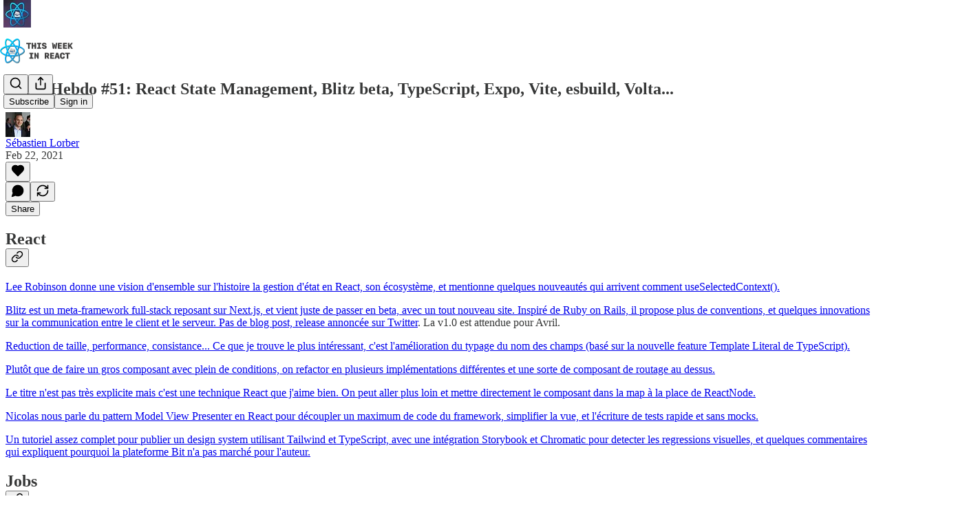

--- FILE ---
content_type: application/javascript
request_url: https://substackcdn.com/bundle/static/js/71385.8d44f8db.js
body_size: 43624
content:
(self.webpackChunksubstack=self.webpackChunksubstack||[]).push([["71385"],{7642:function(e,t,n){"use strict";n.d(t,{A:()=>r});let r={popover:"popover-Q5L48i",visible:"visible-w2GbD1",mounted:"mounted-xAyTLJ",disabled:"disabled-qyVgYn",explainer:"explainer-FXmc_P",dismissExplainer:"dismissExplainer-ns56FG",mobileFooter:"mobileFooter-CGz8PV",button:"button-r00Nrm"}},91086:function(e,t,n){"use strict";n.d(t,{A:()=>r});let r={transcriptionStatus:"transcriptionStatus-OyxRN5",transcriptionChunk:"transcriptionChunk-DKBYAw",hoverChunk:"hoverChunk-IPtOLw",rowIndicator:"rowIndicator-jiY8sp",hoverRow:"hoverRow-zMw3pV",activeRow:"activeRow-S2HzS9",rowText:"rowText-T4jYBi",speakerText:"speakerText-lh6QvQ",rowEditableText:"rowEditableText-PLHmec",activeWord:"activeWord-J6YmxG",playCircle:"playCircle-Ech_eu"}},73683:function(e,t,n){"use strict";n.d(t,{A:()=>r});let r={subscribeButton:"subscribeButton-LcKYi7"}},96063:function(e,t,n){"use strict";n.d(t,{A:()=>r});let r={"byline-wrapper":"byline-wrapper-rwhTzJ",bylineWrapper:"byline-wrapper-rwhTzJ",bottomWithTos:"bottomWithTos-g5MwKO","byline-wrapper--swap-on-mobile":"byline-wrapper--swap-on-mobile-Cs2Jac",bylineWrapperSwapOnMobile:"byline-wrapper--swap-on-mobile-Cs2Jac","byline-faces--swap-on-mobile":"byline-faces--swap-on-mobile-ucRXf3",bylineFacesSwapOnMobile:"byline-faces--swap-on-mobile-ucRXf3",subscribeWidget:"subscribeWidget-sIP7pQ",title:"title-X77sOw",subtitle:"subtitle-HEEcLo"}},74213:function(e,t,n){"use strict";n.d(t,{A:()=>r});let r={postUFI:"postUFI-Oh86n4",postUfi:"postUFI-Oh86n4",hasVoiceover:"hasVoiceover-rbvr3u",editButtonContainer:"editButtonContainer-hWwvUO"}},67754:function(e,t,n){"use strict";n.d(t,{A:()=>r});let r={inputWithIcons:"inputWithIcons-vs0rlV",error:"error-nMG79e",inputWrapper:"inputWrapper-Wvkzvn",icon:"icon-wnhO6c"}},3526:function(e,t,n){"use strict";n.d(t,{D:()=>S});var r=n(79785),i=n(4006),a=n(32485),o=n.n(a),l=n(17402),s=n(33764),c=n(84605),d=n(86500),u=n(58418),p=n(35369),h=n(76977),m=n(16993),g=n(63136),b=n(39318),f=n(50963),Y=n(57324);let _="ig_modal_logo-jNPKzo",v="logo_substack-xHlM5o";function y(){let e=(0,r._)(["Follow "," in the app"]);return y=function(){return e},e}function w(){let e=(0,r._)(["Get the Substack app to follow ","'s reading and writing."]);return w=function(){return e},e}let S=e=>{let{pub:t,slug:n,action:r,platform:a}=e,{iString:S,iTemplate:k}=(0,c.GO)(),[C,F]=(0,u.A)("".concat(a,"_webview_app_upsell"),259200),[E,I]=(0,l.useState)(!C);(0,l.useEffect)(()=>{E&&(0,d.u4)(d.qY.APP_FOOTER_SHEET_CTA_VIEWED,{surface:"post",type:"webview-sheet",platform:a})},[]);let D=(0,b.XV8)(t.subdomain,n,{redirect:"app-store",source:Y.VU.postFooter}),A="read"===r?t.logo_url:t.author_photo_url||t.logo_url;return(0,i.Y)(m.aF,{isOpen:E,onClose:()=>{I(!1)},children:(0,i.Y)(m.cw,{children:(0,i.FD)(h.I1,{gap:32,alignItems:"center",paddingY:40,paddingX:24,children:[(0,i.Y)(h.Ye,{alignItems:"center",justifyContent:"center",style:{position:"relative"},children:A?(0,i.FD)(i.FK,{children:[(0,i.Y)(h.pT,{justifyContent:"center",alignItems:"center",className:o()(_,v,"logo_left-HHdifs"),children:(0,i.Y)(s.o,{src:"/img/substack-white.svg",imageIsFixedWidth:!0,useRetinaSizing:!0,maxWidth:44})}),(0,i.Y)(h.pT,{justifyContent:"center",alignItems:"center",className:o()(_,"logo_right-_og3lw"),children:(0,i.Y)(s.o,{className:"ig_image_border-FuLDjr",src:A,imageIsFixedWidth:!0,useRetinaSizing:!0,maxWidth:56})})]}):(0,i.Y)(h.pT,{justifyContent:"center",alignItems:"center",className:o()(_,v),children:(0,i.Y)(s.o,{src:"/img/substack-white.svg",imageIsFixedWidth:!0,useRetinaSizing:!0,maxWidth:44})})}),(0,i.FD)(h.I1,{gap:8,alignItems:"center",children:[(0,i.Y)(g.EY.B1,{align:"center",weight:"semibold",children:"read"===r?S("Read in the Substack app"):k(y(),t.author_name)}),(0,i.Y)(g.EY.B4,{align:"center",fontSize:14,color:"secondary",children:"read"===r?S("Get the Substack app for the best reading experience on the go."):k(w(),(0,f.$k)(t.author_name))})]}),(0,i.FD)(h.I1,{gap:16,paddingX:16,alignItems:"center",className:"ig_modal_button_container-wKHKdO",children:[(0,i.Y)(p.$n,{priority:"primary",onClick:()=>{(0,d.u4)(d.qY.APP_BANNER_TAPPED,{surface:"post",type:"webview-sheet",platform:a})},href:D,children:S("Open in app")}),(0,i.Y)(p.$n,{priority:"tertiary",onClick:()=>{(0,d.u4)(d.qY.APP_FOOTER_SHEET_CTA_DISMISSED,{surface:"post",type:"webview-sheet",platform:a}),F(),I(!1)},children:S("Maybe later")})]})]})})})}},70997:function(e,t,n){"use strict";n.d(t,{p:()=>h});var r=n(4006),i=n(87677),a=n(17402),o=n(94794),l=n(86500),s=n(16074),c=n(76977),d=n(63136),u=n(18947),p=n(57324);let h=e=>{let{user:t,isMobile:n,post:h}=e,m=(0,o.aZ)(),g=(null==t?void 0:t.is_contributor)&&!m,b=!n||!g;return((0,a.useEffect)(()=>{b||(0,l.u4)(l.qY.POST_STATS_IN_APP_UPSELL_SEEN,{post_id:h.id,source:"mobile_post_page"})}),b)?null:(0,r.FD)(c.VP,{children:[(0,r.Y)(s.c,{}),(0,r.FD)(c.fI,{className:"statsLink-zUlL_7",alignItems:"center",justifyContent:"space-between",children:[(0,r.Y)(d.EY.B3,{paddingY:16,as:"a",weight:"semibold",translated:!0,href:(0,u.MG)({postId:h.id,params:{utm_source:p.VU.substack,utm_medium:p.Jn.web,utm_campaign:p._9.postStatsUpsellMobilePostPage,redirect:"app-store"}}),onClick:()=>(0,l.u4)(l.qY.POST_STATS_IN_APP_UPSELL_CLICKED,{post_id:h.id,source:"mobile_post_page"}),children:"View stats in the app"}),(0,r.Y)(i.A,{})]}),(0,r.Y)(s.c,{})]})}},76219:function(e,t,n){"use strict";n.d(t,{u:()=>a});var r=n(4006),i=n(63136);function a(e){let{doiUrl:t,pdfUrl:n}=e;return t&&n?(0,r.FD)(i.EY,{as:"p",children:["Cite as:"," ",(0,r.Y)("a",{href:t,target:"_blank",children:t})," ","•"," ",(0,r.Y)("a",{href:n,target:"_blank",children:"PDF"})]}):null}},71328:function(e,t,n){"use strict";n.d(t,{k:()=>p});var r=n(69277),i=n(70408),a=n(4006),o=n(60927),l=n(93038),s=n(76977),c=n(63136),d=n(49807);let u={blurb:"blurb-PNfDEK"};function p(e){let{crossPostInfo:{introText:t,crossPostedPub:n,crossPostingByLine:r},postType:i}=e;return(0,a.Y)(s.VP,{paddingTop:8,paddingBottom:24*("podcast"!==i),children:(0,a.FD)(s.VP,{paddingX:20,padding:8,className:u.blurb,gap:12,children:[(0,a.Y)(h,{crossPostedPub:n}),(0,a.Y)(m,{introText:t}),(0,a.Y)(g,{byline:r})]})})}function h(e){let{crossPostedPub:t}=e;return(0,a.FD)(s.fI,{className:u.attribution,gap:8,alignItems:"center",children:[(0,a.Y)(o.A,{stroke:"var(--color-accent)",size:16}),(0,a.FD)(c.EY.Meta,{translated:!0,color:"accent",children:["Cross-posted by ",(0,a.Y)(c.Yq,{href:(0,d.$_T)(t),children:I18N.p(t.name)})]})]})}function m(e){let{introText:t}=e;return t?(0,a.Y)(c.EY.B2,{fontStyle:"italic",children:'"'.concat(t,'"')}):null}function g(e){let{byline:t}=e,n=null==t?void 0:t[0];return n?(0,a.FD)(c.EY.B2,{color:"accent",children:["- ",(0,a.Y)(l.Ay,(0,i._)((0,r._)({},n),{type:"user",uuid:""}))]}):null}},70345:function(e,t,n){"use strict";n.d(t,{y$:()=>L});var r=n(69277),i=n(70408),a=n(79785),o=n(4006),l=n(17402),s=n(47963),c=n(85048),d=n(58050),u=n(84605),p=n(46271),h=n(86500),m=n(94729),g=n(17186),b=n(68349),f=n(24078),Y=n(35369),_=n(76977),v=n(16993),y=n(63136),w=n(65842),S=n(36372),k=n(11510),C=n(16291),F=n(39318),E=n(41086),I=n(50963),D=n(57324);let A={is_www:!0,is_personal_mode:!1,id:0,name:"Substack",subdomain:"www",copyright:"Substack Inc.",mailing_address:"548 Market Street PMB 72296\nSan Francisco, CA 94104",email_from:"no-reply@substack.com",email_from_name:"Substack",logo_url:"/img/substack.png?v=3",language:"en",theme:void 0,theme_var_color_links:void 0,theme_var_background_pop:void 0,theme_var_cover_bg_color:void 0,custom_domain:void 0,type:void 0};function x(){let e=(0,a._)(["Already following ",""]);return x=function(){return e},e}function N(){let e=(0,a._)(["",", a paid subscriber of ",", shared this with you."]);return N=function(){return e},e}function T(){let e=(0,a._)(["",", a subscriber of ",", shared this with you."]);return T=function(){return e},e}function P(){let e=(0,a._)([""," shared this with you."]);return P=function(){return e},e}function O(){let e=(0,a._)(["Follow "," and continue reading"]);return O=function(){return e},e}function B(){let e=(0,a._)(["Sign up and follow ",""]);return B=function(){return e},e}let L=e=>{let{pub:t,post:n,referringUser:a,freeSignupEmail:s,forceFollowPrompt:c,surface:f}=e,[Y,y]=(0,l.useState)(!1),[w,k]=(0,l.useState)(!1),[D,A]=(0,l.useState)(0),[N,T]=(0,l.useState)(s),[P,O]=(0,l.useState)(!1),{iString:B,iTemplate:L}=(0,u.GO)(),U=(0,S.d)(),V=(0,p.Jd)(),j=!!V||!!s,W=(0,d.cC)(a,null!=f?f:"follow-referrer-prompt",void 0,{auto:j}),z=(0,l.useMemo)(()=>({free_signup_email:s,post_id:null==n?void 0:n.id,referring_user_id:a.id}),[s,null==n?void 0:n.id,a.id]);(0,l.useEffect)(()=>{if(j&&!W.isLoaded||W.isFollowing){c&&W.isFollowing&&U.popToast(()=>(0,o.Y)(S.y,{text:L(x(),(0,I.$k)(a.name))}));return}try{let e=new URL(document.referrer);if(/(\b|\.)google\./.test(e.hostname)||["news.ycombinator.com","hckrnews.com"].includes(e.hostname))return}catch(e){}if(V&&(0,E.y)("follow-referrer-on-load")){(0,b.qm)("follow-referrer-on-load"),(0,h.u4)(h.qY.FOLLOW_REFERRER_PROMPT_REDIRECTED,z),G({fromRedirect:!0}).then(()=>y(!0));return}let e="follow-prompt-for-post-".concat(null==n?void 0:n.id,"-and-referrer-").concat(a.id,"-shown-at"),t=(0,g.xm)(e);!c&&t&&(0,C.A)().subtract(7,"days").isBefore(t)||((0,g.X3)(e,Date.now()),y(!0),(0,h.u4)(h.qY.FOLLOW_REFERRER_PROMPT_SHOWN,z))},[V,W.isLoaded]);let K=(0,l.useCallback)(()=>{(0,h.u4)(h.qY.FOLLOW_REFERRER_PROMPT_DISMISSED,(0,i._)((0,r._)({},z),{step:D})),y(!1)},[z,y,D]),J=(0,l.useCallback)(function(){let{email:e,reason:n="sign-in-click"}=arguments.length>0&&void 0!==arguments[0]?arguments[0]:{};(0,h.u4)(h.qY.FOLLOW_REFERRER_PROMPT_SIGN_IN_INITIATED,(0,i._)((0,r._)({},z),{reason:n}));let o=(0,F.oRR)({"follow-referrer-on-load":a.id});(0,b.V2)((0,F.a7q)({email:e,for_pub:null==t?void 0:t.subdomain,redirect:o}))},[z,null==t?void 0:t.subdomain,a.id]),q=(0,l.useCallback)(async function(){let e,t,n,{email:a}=arguments.length>0&&void 0!==arguments[0]?arguments[0]:{};try{({user:e,userExists:t}=await (0,m.x6)("/api/v1/reader/signup/just_email",{method:"POST",json:{email:a}}))}catch(e){e instanceof m.fk&&(n=e.getMessage())}return e?(T(a),0):t?((0,h.u4)(h.qY.FOLLOW_REFERRER_PROMPT_EXISTING_EMAIL_ENTERED,(0,i._)((0,r._)({},z),{email:a})),T(a),2):((0,h.u4)(h.qY.FOLLOW_REFERRER_PROMPT_SIGNUP_FAILED,(0,i._)((0,r._)({},z),{email:a,error:n})),U.popToast(()=>(0,o.Y)(S.y,{text:n||B("Something went wrong. Please try again later.")})),1)},[z,U,B]),G=(0,l.useCallback)(async function(){let e,{email:t,fromRedirect:n=!1}=arguments.length>0&&void 0!==arguments[0]?arguments[0]:{};if(!w){if(k(!0),n||(0,h.u4)(h.qY.FOLLOW_REFERRER_PROMPT_CTA_CLICKED,(0,i._)((0,r._)({},z),{email:t})),!j){if(!t){A(1),k(!1);return}if(1===(e=await q({email:t})))return void k(!1)}W.isFollowing||void 0!==e&&0!==e||(await W.toggle(),O(!0)),!V||n?A(2):y(!1),k(!1)}},[V,j,W,z,w,k,A,q]);return(0,o.Y)(v.aF,{fullscreenMobile:0!==D,isOpen:Y,onClose:K,children:(0,o.FD)(_.I1,{style:{height:"100%"},children:[(0,o.Y)(v.rQ,{showClose:!0,onClose:K}),(0,o.FD)(_.I1,{flex:"grow",gap:48,paddingX:32,paddingBottom:32,paddingTop:12,children:[0===D&&(0,o.Y)(R,{pub:t,referringUser:a,loading:w,onFollowClick:G,onDismiss:K}),1===D&&(0,o.Y)(M,{referringUser:a,loading:w,onFollowWithEmail:G,onSignInClick:J}),2===D&&(0,o.Y)(H,{email:N,referringUser:a,followed:P,onDismiss:K})]})]})})},R=e=>{var t,n,r,i,a;let l,{pub:s,referringUser:c,loading:d,onFollowClick:p,onDismiss:h}=e,{iTemplate:m,iString:g}=(0,u.GO)(),b=null!=(a=null!=(i=null!=(r=c.photo_url)?r:null==s?void 0:s.logo_url)?i:null==s?void 0:s.author_photo_url)?a:(0,F.Ji1)(c.id),v=(0,I.$k)(c.name),w=null==(n=c.subscriptions)||null==(t=n.find(e=>e.publication_id==(null==s?void 0:s.id)))?void 0:t.membership_state;return l=s&&"subscribed"===w?m(N(),c.name,s.name):s&&"free_signup"===w?m(T(),c.name,s.name):m(P(),c.name),(0,o.FD)(_.I1,{alignItems:"center",gap:8,children:[(0,o.FD)(_.I1,{alignItems:"center",gap:16,paddingBottom:16,children:[(0,o.Y)("div",{className:"avatarContainer-Bvvbb6",children:(0,o.Y)(f.eu,{className:"avatar-Gt1fvo",user:{photo_url:b},size:64})}),(0,o.Y)(y.EY.H3,{align:"center",weight:"heavy",children:l})]}),(0,o.Y)(Y.$n,{priority:"primary",disabled:d,onClick:p,children:m(O(),v)}),(0,o.Y)(Y.$n,{priority:"secondary",onClick:h,children:g("Skip")})]})},M=e=>{let{referringUser:t,loading:n,onFollowWithEmail:r,onSignInClick:i}=e,[a,s]=(0,l.useState)(""),{iTemplate:d}=(0,u.GO)(),p=(0,l.useRef)(null);(0,l.useEffect)(()=>{var e;null==(e=p.current)||e.focus()},[]);let h=(0,l.useCallback)(e=>{e.preventDefault(),""!==a&&r({email:a})},[r,a]),m=(0,I.$k)(t.name);return(0,o.FD)(o.FK,{children:[(0,o.FD)(_.I1,{alignItems:"center",gap:8,children:[(0,o.FD)(y.EY.H3,{translated:!0,align:"center",weight:"heavy",children:["Sign up to follow ",I18N.p(m)]}),(0,o.Y)(y.EY.B4,{translated:!0,align:"center",color:"secondary",children:"Discover great writing and follow your friends on Substack"})]}),(0,o.FD)(_.I1,{gap:12,children:[(0,o.Y)(y.EY.B4,{translated:!0,weight:"semibold",children:"Your email address"}),(0,o.Y)("form",{onSubmit:h,children:(0,o.Y)(w.ks,{ref:p,placeholder:"bob@gmail.com",value:a,onChange:e=>s(e.currentTarget.value)})})]}),(0,o.FD)(_.I1,{alignItems:"center",gap:16,justifyContent:"center",children:[(0,o.Y)(Y.$n,{disabled:n||""===a,onClick:h,children:d(B(),m)}),(0,o.FD)(y.EY.B4,{translated:!0,align:"center",color:"secondary",children:["Already have a Substack account?"," ",(0,o.Y)(y.EY.B4,{translated:!0,color:"secondary",decoration:"underline",as:"a",href:"#",onClick:i,children:"Sign in"})]})]}),(0,o.Y)(_.I1,{flex:"grow",justifyContent:"end",children:(0,o.Y)(y.EY.B4,{align:"center",children:(0,o.Y)(c.qd,{className:"termsFooter-KerNk3",publication:A})})})]})},H=e=>{let{onDismiss:t,email:n,referringUser:a,followed:l}=e,{iString:c}=(0,u.GO)(),d=(0,k.Iu)(),p={utm_medium:D.Jn.web,utm_campaign:D._9.postFollowReferrerPrompt,utm_source:D.VU.post};return(0,o.FD)(o.FK,{children:[l?(0,o.FD)(_.I1,{alignItems:"center",gap:4,children:[(0,o.Y)(y.EY.H3,{translated:!0,align:"center",weight:"heavy",children:"Read and follow in the app"}),(0,o.FD)(y.EY.B4,{translated:!0,align:"center",color:"secondary",children:["See who else ",I18N.p((0,I.$k)(a.name))," reads in the Substack app"]})]}):(0,o.FD)(_.I1,{alignItems:"center",gap:4,children:[(0,o.FD)(y.EY.H3,{translated:!0,align:"center",weight:"heavy",children:["Finish following ",I18N.p((0,I.$k)(a.name))," in the app"]}),(0,o.FD)(y.EY.B4,{translated:!0,align:"center",color:"secondary",children:["See who else ",I18N.p((0,I.$k)(a.name))," reads on Substack"]})]}),d?(0,o.FD)(o.FK,{children:[(0,o.Y)(_.Ye,{alignSelf:"center",children:(0,o.Y)("img",{src:(0,F.dJ9)("/img/app-preview-card.png"),height:265})}),(0,o.Y)(_.Ye,{flex:"grow",children:(0,o.FD)(_.I1,{alignItems:"center",flex:"grow",gap:8,children:[(0,o.Y)(Y.$n,{href:(0,F.wHz)(p),children:c("Get the Substack app")}),(0,o.Y)(Y.$n,{priority:"tertiary",onClick:t,children:c("Skip")})]})})]}):(0,o.FD)(_.I1,{alignItems:"center",gap:24,children:[(0,o.Y)("div",{style:{minHeight:231},children:(0,o.Y)(s.gF,(0,i._)((0,r._)({},p),{suggestedEmail:n,size:180,padding:0}))}),(0,o.Y)(Y.$n,{priority:"secondary",onClick:t,children:c("Continue reading")})]})]})}},47789:function(e,t,n){"use strict";n.d(t,{I:()=>i});var r=n(41935);function i(e){let{post:t,user:n,onChange:i,reaction_token:a,children:o}=e,{toggle:l}=(0,r.Ph)({post:t,user:n,surface:"reader",onChange:i?e=>{let{post:t}=e;return i({post:t})}:void 0,postReactionToken:a});return o(async()=>{await l()})}},84664:function(e,t,n){"use strict";n.d(t,{C:()=>m});var r=n(69277),i=n(32641),a=n(4006),o=n(70408),l=n(97731);let s=e=>{var{stroke:t="black",height:n=19,width:s=19}=e,c=(0,i._)(e,["stroke","height","width"]);return(0,a.FD)(l.A,(0,o._)((0,r._)({},c),{name:"AdhocEmailIcon",svgParams:{height:n,width:s,viewBox:"0 0 19 19"},children:[(0,a.Y)("path",{d:"M3 4C3 3.72386 3.22386 3.5 3.5 3.5H13C13.2761 3.5 13.5 3.72386 13.5 4V12.5C13.5 12.7761 13.2761 13 13 13H3.5C3.22386 13 3 12.7761 3 12.5V4Z",stroke:t}),(0,a.Y)("path",{d:"M3.5 4L8.25 9.02499L13 4",stroke:t,strokeLinecap:"round","stroke-linejoin":"round"}),(0,a.Y)("path",{d:"M5 13.5V15C5 15.2761 5.22386 15.5 5.5 15.5H15.3151C15.5913 15.5 15.8151 15.2761 15.8151 15V7C15.8151 6.72386 15.5913 6.5 15.3151 6.5H14",stroke:t})]}))};var c=n(14394);let d=e=>{var{stroke:t="black",height:n=19,width:s=19}=e,c=(0,i._)(e,["stroke","height","width"]);return(0,a.FD)(l.A,(0,o._)((0,r._)({},c),{name:"NewsletterIcon",svgParams:{height:n,width:s,viewBox:"0 0 19 19"},children:[(0,a.Y)("path",{d:"M3.5 3.5H15.5",stroke:t,strokeLinecap:"round","stroke-linejoin":"round"}),(0,a.Y)("path",{d:"M3.5 7.5H15.5",stroke:t,strokeLinecap:"round","stroke-linejoin":"round"}),(0,a.Y)("path",{d:"M3.5 11.5H15.5",stroke:t,strokeLinecap:"round","stroke-linejoin":"round"}),(0,a.Y)("path",{d:"M3.5 15.5H12",stroke:t,strokeLinecap:"round","stroke-linejoin":"round"})]}))},u=e=>(0,a.FD)(l.A,(0,o._)((0,r._)({},e),{name:"PodcastIcon",svgParams:{height:19,width:19},children:[(0,a.Y)("path",{d:"M10.1505 3H8.61291C6.06527 3 4 4.9401 4 7.33333V10","stroke-linejoin":"round"}),(0,a.Y)("path",{d:"M8.89246 3H10.4301C12.9778 3 15.043 4.9401 15.043 7.33333V10.5","stroke-linejoin":"round"}),(0,a.Y)("path",{d:"M3 12.1429V13.3571C3 14.5406 3.81359 15.5 4.81721 15.5H6.42473V10H4.81721C3.81359 10 3 10.9594 3 12.1429Z","stroke-linejoin":"round"}),(0,a.Y)("path",{d:"M16 12.1429V13.3571C16 14.5406 15.1864 15.5 14.1828 15.5H12.5753V10H14.1828C15.1864 10 16 10.9594 16 12.1429Z","stroke-linejoin":"round"})]}));var p=n(15052);let h=e=>{var{stroke:t="black",height:n=19,width:s=19}=e,c=(0,i._)(e,["stroke","height","width"]);return(0,a.Y)(l.A,(0,o._)((0,r._)({},c),{name:"VideoIcon",svgParams:{height:n,width:s,viewBox:"2 2 15 15"},children:(0,a.FD)("g",{fill:"transparent",children:[(0,a.Y)("path",{d:"M15.5 15H3.5V4H15.5V15Z",stroke:t,"stroke-linejoin":"round"}),(0,a.Y)("path",{d:"M11.5 11L8.5 9V12.5L11.5 11Z",stroke:t,"stroke-linejoin":"round"}),(0,a.Y)("path",{d:"M4 7H15",stroke:t}),(0,a.Y)("path",{d:"M4.5 4L7.5 7",stroke:t}),(0,a.Y)("path",{d:"M8 4L11 7",stroke:t}),(0,a.Y)("path",{d:"M11.5 4L14.5 7",stroke:t})]})}))},m=e=>{var{postType:t}=e,n=(0,i._)(e,["postType"]);switch(t){case"newsletter":return(0,a.Y)(d,(0,r._)({},n));case"adhoc_email":return(0,a.Y)(s,(0,r._)({},n));case"thread":return(0,a.Y)(p.A,(0,r._)({},n));case"podcast":return(0,a.Y)(u,(0,r._)({},n));case"video":return(0,a.Y)(h,(0,r._)({},n));case"restack":return(0,a.Y)(c.A,(0,r._)({},n));default:return console.warn("Unrecognized post type: [".concat(t,"]")),null}}},3338:function(e,t,n){"use strict";n.d(t,{V:()=>S});var r=n(4006),i=n(81143),a=n(17402),o=n(15734),l=n.n(o),s=n(47963),c=n(84605),d=n(43294),u=n(86500),p=n(94729),h=n(24078),m=n(35369),g=n(16074),b=n(76977),f=n(16993),Y=n(63136),_=n(65842),v=n(11510),y=n(39318),w=n(57324);let S=e=>{let{post:t,pub:n,freeSignupEmail:o,user:d,magicToken:h,onClose:Y,onSubscriptionComplete:_,onUnlockFailed:S,hasCompletedUnlock:F=!1}=e,[E,I]=(0,a.useState)(!0),[D,A]=(0,a.useState)(!1),[x,N]=(0,a.useState)(!d&&!F),[T,P]=(0,a.useState)(F),[O,B]=(0,a.useState)((null==d?void 0:d.email)||o||""),[L,R]=(0,a.useState)(!1),[M,H]=(0,a.useState)(!1),[U,V]=(0,a.useState)(!1),{iString:j}=(0,c.GO)(),W=(0,v.Iu)();(0,a.useEffect)(()=>{(0,u.u4)(u.qY.UNSUBSCRIBED_POST_UNLOCK_MODAL_VIEWED,{post_id:t.id})},[t.id]);let z=()=>{(0,u.u4)(u.qY.UNSUBSCRIBED_POST_UNLOCK_MODAL_DISMISSED,{post_id:t.id,has_reached_max_tokens:L}),I(!1),null==Y||Y()},K=(0,y.XV8)(n.subdomain,t.slug,{params:{utm_campaign:w._9.postUnlockUnsubscribedModal,utm_source:w.VU.post},redirect:"app-store"}),J=async e=>{if((0,u.u4)(u.qY.PAYWALL_UNLOCK_CTA_CLICKED,{post_id:t.id,has_email:!!e||!!(null==d?void 0:d.email),source:"unsubscribed_post_unlock_modal"}),!d&&!e)return void N(!0);let n=e||(null==d?void 0:d.email)||"";if(!n||!n.trim())return void N(!0);B(n),A(!0);try{await l().post("/api/v1/free").send({email:n,source:"post_unlock_upsell"});try{await l().post("/api/v1/post_unlock_token").send({post_id:t.id,token:h,email:n})}catch(n){var r,i,a,o;let e=(null==n||null==(i=n.response)||null==(r=i.body)?void 0:r.error)||(null==n||null==(o=n.response)||null==(a=o.body)?void 0:a.message)||(null==n?void 0:n.message)||"";"Max tokens redeemed"===e?(null==S||S(),R(!0)):H(!0),(0,u.u4)(u.qY.UNSUBSCRIBED_POST_UNLOCK_MODAL_ERROR,{post_id:t.id,error:e,max_redeem_error:"Max tokens redeemed"===e}),console.warn("Failed to create unlock token, user may need to complete setup in app:",n)}null==_||_(),P(!0)}catch(e){console.error("Failed to subscribe or unlock:",e)}finally{A(!1)}},q=async()=>{A(!0);try{await (0,p.x6)("/api/v1/send_app_download_link",{method:"POST",json:{email:O}}),V(!0)}catch(e){console.error("Failed to send app download link:",e)}finally{A(!1)}};return(0,r.Y)(f.aF,{isOpen:E,onClose:z,children:(0,r.Y)(f.cw,{children:T?(0,r.FD)(b.I1,{gap:16,children:[(0,r.Y)(k,{post:t,pub:n,secondaryText:j(W?"Open the Substack app to read this post":"Scan the QR code or receive a link to read this post in the Substack app"),errorText:L?j("You've already redeemed an unlock token"):M?j("Something went wrong. Please try again later."):void 0}),!W&&(0,r.FD)(b.I1,{gap:16,alignItems:"center",children:[(0,r.Y)(s.hj,{size:142,utm_campaign:w._9.postUnlockUnsubscribedModal,utm_source:w.VU.post,openUrl:K}),(0,r.Y)(g.v,{}),(0,r.Y)(m.$n,{priority:"primary",onClick:q,disabled:U||D,children:j(U?"Email sent":"Email me a link")})]}),W&&(0,r.Y)(b.I1,{alignItems:"center",paddingBottom:16,children:(0,r.Y)(m.$n,{href:K,style:{width:"80%"},children:j("Install the app")})})]}):x?(0,r.FD)(b.I1,{gap:8,children:[(0,r.Y)(k,{post:t,pub:n}),(0,r.Y)(C,{freeSignupEmail:o,onSubmit:J,isLoading:D})]}):(0,r.FD)(b.I1,{gap:8,children:[(0,r.Y)(k,{post:t,pub:n}),(0,r.Y)(m.$n,{leading:(0,r.Y)(i.A,{}),priority:"primary",paddingY:12,disabled:D,onClick:()=>J(),children:j("Subscribe and unlock")}),(0,r.Y)(m.$n,{priority:"secondary",onClick:z,children:j("Maybe later")})]})})})},k=e=>{var t;let{post:n,pub:i,secondaryText:a,errorText:o}=e,{iString:l}=(0,c.GO)(),s=null==(t=n.publishedBylines)?void 0:t[0],d=s?{id:s.id,name:s.name,photo_url:s.photo_url}:{id:i.author_id,name:i.author_name,photo_url:i.author_photo_url};return(0,r.FD)(b.I1,{gap:16,alignItems:"center",children:[(0,r.Y)(h.tp,{size:96,user:d}),(0,r.FD)(b.I1,{gap:8,alignItems:"center",children:[(0,r.Y)(Y.EY.H3,{align:"center",children:l("Unlock this post")}),o&&(0,r.Y)(Y.EY.B3,{color:"error",align:"center",children:o}),(0,r.Y)(Y.EY.B3,{color:"secondary",align:"center",children:a||l("Get a free subscription and unlock this paid post in the Substack app")})]})]})},C=e=>{let{freeSignupEmail:t,onSubmit:n,isLoading:i}=e,[o,l]=(0,a.useState)(null!=t?t:""),{iString:s}=(0,c.GO)(),u=(0,d.X)();return(0,r.FD)(b.I1,{gap:16,children:[(0,r.Y)(_.ks,{type:"email",name:"email",placeholder:s("Email Address"),ref:u,value:o,onInput:e=>l(e.target.value)}),(0,r.Y)(m.$n,{priority:"primary",onClick:()=>n(o),disabled:i,children:s(i?"Subscribing...":"Subscribe and unlock")}),(0,r.Y)(Y.EY.B4,{color:"secondary",weight:"light",align:"center",children:s("Maximum one post unlock per account")})]})}},76185:function(e,t,n){"use strict";n.d(t,{R:()=>I});var r=n(79785),i=n(4006),a=n(17402),o=n(15734),l=n.n(o),s=n(69277),c=n(48697),d=n(84605),u=n(86500),p=n(69618),h=n(68349),m=n(89490),g=n(35369),b=n(76977),f=n(81203),Y=n(63136),_=n(11587),v=n(36372),y=n(82776);function w(){let e=(0,r._)(["Why do you recommend this Substack?"]);return w=function(){return e},e}function S(){let e=(0,r._)(["Optional"]);return S=function(){return e},e}let k=e=>{var t;let{pubToRecommendBack:n,recommendingPub:r,recommendedPubs:o,setStep:u,close:k,setLoading:F,source:E}=e,{iString:I,iTemplate:D}=(0,d.GO)(),[A,x]=(0,a.useState)(null),{popToast:N}=(0,v.d)();(0,a.useEffect)(()=>{let e=null==o?void 0:o.find(e=>{let{id:t}=e;return t===n.id});if(null===A&&e){var t;x(null!=(t=e.blurb)?t:null)}},[A,o,n.id]);let T=async()=>{r?(await l().put("/api/v1/recommendations").send((0,s._)({recommended_publication_id:n.id,recommending_publication_id:r.id,source:E||"recommendation_notification_email",suggested:!1},A&&A.trim()?{description:A.trim()}:{})),(null==o?void 0:o.some(e=>{let{id:t}=e;return t!==n.id}))?null==k||k():null==u||u("choose"),F?(F(!0),null==k||k()):((0,h.V2)("/publish/recommendations"),N(()=>(0,i.Y)(v.y,{text:I("Recommendation added")})))):console.warn("No recommending pub")},P=(0,y.getByLine)(n);return(0,i.FD)(i.FK,{children:[(0,i.FD)(b.Ye,{justifyContent:"space-between",alignItems:"center",flex:"grow",paddingX:20,paddingTop:20,paddingBottom:16,borderBottom:"detail",children:[(0,i.Y)(Y.EY.H3,{weight:"heavy",flex:"grow",children:I("New recommendation")}),(0,i.Y)(g.K0,{priority:"tertiary",role:"button",size:"sm",title:"Close",onClick:()=>{k&&k()},"aria-label":"close",children:(0,i.Y)(c.A,{size:20})})]}),(0,i.Y)(b.I1,{padding:20,children:(0,i.FD)(b.I1,{gap:24,children:[(0,i.Y)(b.I1,{padding:12,gap:12,bg:"secondary",radius:"sm",shadow:"xs",children:(0,i.FD)(b.Ye,{gap:12,flex:"grow",alignItems:"center",children:[(0,i.Y)(m.az,{radius:"xs",border:"detail",children:(0,i.Y)(f.Nq,{pub:n,size:56,radius:"xs"})}),(0,i.FD)(b.I1,{flex:"grow",minWidth:0,children:[(0,i.Y)(Y.EY.B3,{weight:"semibold",ellipsis:!0,children:n.name}),P&&(0,i.Y)(Y.EY.B4,{color:"secondary",children:"By ".concat(P)})]})]})}),(0,i.FD)(b.I1,{gap:8,children:[(0,i.FD)(b.Ye,{flex:"grow",justifyContent:"space-between",children:[(0,i.Y)(Y.EY.B4,{weight:"semibold",children:D(w())}),(0,i.Y)(Y.EY.B4,{color:"secondary",children:D(S())})]}),(0,i.Y)(_.T,(0,s._)({placeholder:I("Tell your subscribers why they might enjoy ".concat(n.name,"...")),onChange:e=>x(e.currentTarget.value),value:null!=A?A:"",rows:6,maxlength:500},p.b))]}),(0,i.FD)(b.I1,{gap:12,children:[(0,i.Y)(g.$n,{disabled:(null!=(t=null==A?void 0:A.length)?t:0)>500,onClick:T,children:I("Recommend ".concat(n.name))}),(0,i.Y)(C,{})]})]})})]})},C=()=>{let{iString:e}=(0,d.GO)();return(0,i.FD)(Y.EY.B4,{color:"secondary",align:"center",children:[e("Recommendations will be shown to people after they subscribe to your Substack.")," ",(0,i.Y)(Y.Yq,{href:"https://support.substack.com/hc/en-us/articles/5036794583828-How-can-I-recommend-other-publications-on-Substack-",onClick:()=>{(0,u.u4)(u.qY.MANAGE_RECOMMENDATIONS_LEARN_MORE_CLICKED,{source:"modal-recommend-pub"})},decoration:"underline",children:e("Learn more")})]})};var F=n(16993);function E(){let e=(0,r._)(["Recommend "," to your readers"]);return E=function(){return e},e}let I=e=>{let{pub:t}=e,[n,r]=(0,a.useState)(!0),[o,s]=(0,a.useState)(null),[c,p]=(0,a.useState)(!1),[h,m]=(0,a.useState)(!1),{iString:_,iTemplate:v}=(0,d.GO)();return((0,a.useEffect)(()=>{let e=async()=>{try{let e=(await l().get("/api/v1/publication_user/default")).body;if(s(e),!e||e.id===t.id){p(!0),r(!1);return}let n=await l().get("/api/v1/recommendations/from/".concat(e.id,"/to/").concat(t.id));p(!!n.body),r(!1)}catch(e){console.error("Failed to load recommend cta: ",e)}};!o&&n&&e()},[t,n,o]),n||c||o&&o.invite_only)?null:(0,i.FD)(i.FK,{children:[(0,i.FD)(b.I1,{alignItems:"center",padding:32,gap:20,borderTop:"detail",style:{marginTop:24},"data-testid":"recommendation-footer",children:[(0,i.Y)(f.wg,{pub:t,size:48,openInNewTab:!0}),(0,i.FD)(b.I1,{gap:8,children:[(0,i.Y)(Y.EY.H4,{align:"center",children:v(E(),t.name)}),t.hero_text&&(0,i.Y)(Y.EY.B3,{color:"secondary",align:"center",clamp:3,children:t.hero_text})]}),(0,i.Y)(g.$n,{onClick:()=>{(0,u.u4)(u.qY.END_OF_POST_RECOMMEND_CTA_CLICKED,{recommended_pub_id:t.id,recommending_pub_id:null==o?void 0:o.id}),m(!0)},children:_("Recommend")})]}),(0,i.Y)(D,{isOpen:h,onClose:()=>m(!1),pubToRecommend:t,recommendingPub:o,setStep:()=>{m(!1)},setLoading:r})]})},D=e=>{let{isOpen:t,onClose:n,pubToRecommend:r,recommendingPub:a,setLoading:o,setStep:l}=e,s=(0,v.d)(),{iString:c}=(0,d.GO)();return(0,i.Y)(F.aF,{isOpen:t,onClose:n,children:(0,i.Y)(k,{pubToRecommendBack:r,recommendingPub:a,setStep:l,close:n,setLoading:e=>{o(e),s.popToast(()=>(0,i.Y)(v.y,{text:c("Recommendation added")}))},source:"end-of-post-recommend-cta"})})}},58925:function(e,t,n){"use strict";n.d(t,{ut:()=>el,YA:()=>ea});var r=n(20347),i=n(3849),a=n(69277),o=n(4006),l=n(32485),s=n.n(l),c=n(15977),d=n(72170),u=n(17402),p=n(23623),h=n(35426),m=n(89490);let g=(0,m.I4)({className:"backdrop-TSZpWr",height:40,paddingTop:64,paddingBottom:16,paddingLeft:16,paddingRight:16,pointerEvents:"none"}),b="transition-kQjRL0",f="show-SOOiPA",Y="hide-xglgl1";function _(e){let{children:t}=e;return(0,o.Y)(h.e.Child,{as:u.Fragment,enter:b,enterFrom:Y,enterTo:f,leave:b,leaveFrom:f,leaveTo:Y,children:t})}let v="show-RjVr49",y="hide-TYuTf7";function w(e){let{children:t}=e;return(0,o.Y)(h.e.Child,{as:u.Fragment,enter:"enter-BY7bVS",enterFrom:y,enterTo:v,leave:"leave-AN8v0R",leaveFrom:v,leaveTo:y,children:t})}var S=n(84605),k=n(35369),C=n(10996);function F(e){let{handleQuoteRestack:t,disableRestackButton:n,handleShare:r,isVisible:i,showRestackButton:a}=e;return(0,o.Y)(h.e,{as:u.Fragment,appear:!0,show:i,children:(0,o.Y)(D,{children:(0,o.FD)(C.e$,{children:[(0,o.Y)(_,{children:(0,o.Y)(g,{})}),(0,o.Y)(w,{children:(0,o.FD)(A,{children:[a&&(0,o.Y)(E,{onClick:t,disabled:n}),(0,o.Y)(I,{onClick:r,showRestackButton:a})]})})]})})})}function E(e){let{onClick:t,disabled:n}=e,{iString:r}=(0,S.GO)();return(0,o.Y)(k.Bj,{onClick:t,leading:(0,o.Y)(c.A,{size:20}),priority:"primary",flex:"grow",disabled:n,children:r("Restack")})}function I(e){let{onClick:t,showRestackButton:n}=e,{iString:r}=(0,S.GO)();return(0,o.Y)(k.Bj,{onClick:t,leading:(0,o.Y)(d.A,{size:20}),priority:"primary",flex:"grow",children:r(n?"Share":"Share quote")})}let D=(0,m.I4)({className:"root-VHsWlA",display:"flex",position:"fixed",padding:16}),A=(0,m.I4)({display:"flex",flex:"grow",justifyContent:"space-between",gap:12,zIndex:1});var x=n(48309),N=n(82853),T=n(68924),P=n(4067),O=n(79146),B=n(9979),L=n(93355),R=n(62870),M=n(98949);let H=e=>{let{pub:t,post:n,style:r,selectionId:i,size:a,hoverOverlay:l=!0}=e,{img:s,imgDownload:c,shareData:d,useNativeShare:p}=(0,L.Y)((0,R.wj)({pub:t,post:n,selectionId:i,style:r})),h=(0,u.useCallback)(async()=>{await (0,R.f3)({post_id:n.id,selection_id:i,aspect_ratio:r.aspectRatio,type:"post_selection",shareData:p?d:void 0,eventName:"SHARE_SELECTION_IMAGE_DOWNLOADED",additionalTrackingData:{interaction:"click"}})},[n.id,i,r.aspectRatio,p,d]);return(0,o.Y)(R.Cs,{onClick:h,href:p?void 0:c,children:(0,o.FD)(R.OK,{size:a,children:[!(0,M.Fr)()&&s&&l&&(0,o.Y)(R.lh,{onClick:h}),(0,o.Y)(R.BB,{img:s})]})})};var U=n(46271),V=n(86500),j=n(94729),W=n(12501),z=n(68349),K=n(76977),J=n(16993),q=n(36372),G=n(8295),$=n(11510),Z=n(39318),Q=n(49807),X=n(57324);let ee=e=>{let{assetStyle:t,aspectRatio:n,loadingSelection:r,post:i,pub:a,themeVariables:l,setAspectRatio:s,assetTheme:c,setAssetTheme:d,selectionId:u}=e,p=[],h=(null==i?void 0:i.cover_image)||(null==a?void 0:a.cover_photo_url);return h&&p.push("image"),l.background_pop&&p.push("accent"),p.push("primary"),(0,o.Y)(J.cw,{children:(0,o.FD)(K.I1,{gap:20,children:[(0,o.Y)(K.pT,{className:"imageContainer-OjAkhl",alignItems:"center",justifyContent:"center",children:i&&u&&!r&&(0,o.Y)(H,{pub:a,post:i,style:t,selectionId:u,size:400,hoverOverlay:!1})}),(0,o.FD)(G._d,{children:[(0,o.Y)(G.Jj,{assetThemes:p,assetTheme:c,setAssetTheme:d,theme:l,pubCoverImageUrl:h}),(0,o.Y)(G.aD,{aspectRatio:n,setAspectRatio:s,includeInstagram:!0})]})]})})},et=e=>{let{pub:t,post:n,isOpen:r,onClose:i,selection:a,selectionId:l,setSelectionId:s,themeVariables:c}=e,{iString:d}=(0,S.GO)(),[p,h]=(0,u.useState)(!1),[m,g]=(0,u.useState)("instagram"),b=(null==n?void 0:n.cover_image)||(null==t?void 0:t.cover_photo_url),[f,Y]=(0,u.useState)(b?"image":"accent"),_=(0,U.Jd)(),v=(0,q.d)(),y=(0,$.Iu)(),w=(0,M.Fr)({checkFirst4:!0}),{result:C}=(0,W.st)({pathname:"/api/v1/publication/".concat(t.id,"/theme"),auto:!!a&&n&&r&&!c,cacheTtl:1/0,initialResult:c,deps:[a,n,r,c]}),F=r&&(!!l||p)&&!!C;(0,u.useEffect)(()=>{F&&(null==n?void 0:n.id)&&(0,V.u4)(V.qY.SHARE_SELECTION_MODAL_OPENED,{post_id:n.id})},[F,n]),(0,u.useEffect)(()=>{a&&n&&r&&(async()=>{h(!0);try{let e=await (0,j.x6)("/api/v1/post_selection",{method:"PUT",json:{postId:n.id,publication_id:t.id,startParagraph:a.startParagraph,endParagraph:a.endParagraph,startOffset:a.startOffset,endOffset:a.endOffset}});if(h(!1),e instanceof Error)throw e;s(e.selection.id.toString())}catch(e){alert((0,j.Qd)(e)),h(!1),i()}})()},[t,n,a,r,s,i]);let E=(e,r)=>{let i=R(),a=(0,B.x5)(null,{pub:t,post:n,selectionId:l,user:_||void 0,medium:"web",utm_campaign:X._9.postShareSelection,params:{aspectRatio:m,bgColor:i.bgColor,textColor:i.textColor,bgImage:i.bgImage}});(0,B.Q_)(e,r,{shareUrl:a,post:n,pub:t,selectionId:l,utm_campaign:X._9.postShareSelection})},I=async()=>{E("copy",e=>((0,z.lW)(e),v.popToast(()=>(0,o.Y)(q.y,{text:d("Copied link to clipboard")})),!1))},D=async()=>{E("facebook",e=>(0,Q.yRP)("https://www.facebook.com/sharer/sharer.php",{u:e}))},A=async()=>{n&&E("twitter",e=>(0,Z.gKg)({url:e,text:n.title}))},L=async()=>{E("linkedin",e=>(0,Q.yRP)("https://www.linkedin.com/sharing/share-offsite/",{url:e}))},R=()=>{if(!C)return{aspectRatio:m};switch(f){case"image":return{aspectRatio:m,textColor:"#ffffff",bgImage:!0};case"accent":return{aspectRatio:m,bgColor:C.background_pop,textColor:C.print_on_pop};default:return{aspectRatio:m,bgColor:C.web_bg_color||C.cover_bg_color,textColor:C&&"string"==typeof C.print_on_web_bg_color&&C.print_on_web_bg_color.startsWith("hsl")?C.cover_print_primary||"#1a1a1a":(null==C?void 0:C.print_on_web_bg_color)||"#1a1a1a"}}},H=async()=>{let e=R(),r="Share Selection - ".concat(e.aspectRatio);(0,V.u4)(V.qY.SHARE_SELECTION_IMAGE_DOWNLOADED,{post_id:null==n?void 0:n.id,selection_id:l,type:r,aspect_ratio:m,interaction:"click"});let i=document.createElement("a");i.href=n&&l?(0,Z.SAZ)(t,n,l,e,r):"",i.download="Share Selection - ".concat(m),i.target="_blank",i.rel="noopener noreferrer",i.style.display="none",document.body.appendChild(i),i.click(),document.body.removeChild(i)};return(0,o.FD)(J.aF,{isOpen:F,onClose:i,width:640,fullscreenMobile:!0,children:[(0,o.Y)(J.rQ,{title:d("Share quote"),showClose:!0,onClose:i,showDivider:!0}),(0,o.Y)(ee,{assetStyle:R(),aspectRatio:m,loadingSelection:p,post:n,pub:t,themeVariables:C,setAspectRatio:g,assetTheme:f,setAssetTheme:Y,selectionId:l,setSelectionId:s}),(0,o.Y)(J.jl,{direction:"row",showDivider:!0,primaryButton:w?void 0:(0,o.Y)(k.$n,{priority:"primary",flex:y?void 0:"grow",disabled:!l,onClick:H,leading:(0,o.Y)(x.A,{size:20}),children:d("Download")}),secondaryButton:(0,o.FD)(K.Ye,{gap:8,children:[(0,o.Y)(k.K0,{priority:"secondary-outline",onClick:I,disabled:!l,children:(0,o.Y)(N.A,{height:20,width:20})}),(0,o.Y)(k.K0,{priority:"secondary-outline",onClick:A,disabled:!l,children:(0,o.Y)(O.A,{height:20,width:20})}),(0,o.Y)(k.K0,{priority:"secondary-outline",onClick:D,disabled:!l,children:(0,o.Y)(T.A,{height:20,width:20})}),(0,o.Y)(k.K0,{priority:"secondary-outline",onClick:L,disabled:!l,children:(0,o.Y)(P.A,{height:20,width:20})})]})})]})};var en=n(63136),er=n(2481),ei=n(7642);function ea(e){var t,n,r;let{post:i,pub:a,selection:l,onClose:s,themeVariables:c,userInteractionDisabled:d}=e,[p,h]=(0,u.useState)(!1),[m,g]=(0,u.useState)(),b=(0,u.useRef)(null),f=(null==l||null==(r=l.text)||null==(n=r.split)||null==(t=n.call(r," "))?void 0:t.length)||0,Y=!!(l&&f>=3&&!i.is_draft&&!(null==a?void 0:a.invite_only));(0,u.useEffect)(()=>{l&&(b.current=l)},[l]);let _=l||b.current;return(0,o.FD)(o.FK,{children:[_&&(0,o.Y)(eo,{selection:_,onClose:s,userInteractionDisabled:d,onShowSelectionModal:h,post:i,pub:a,isOpen:Y}),(0,o.Y)(et,{selection:l,pub:a,post:i,isOpen:p,onClose:()=>h(!1),selectionId:m,setSelectionId:g,themeVariables:c})]})}function eo(e){let{selection:t,onClose:n,userInteractionDisabled:r,onShowSelectionModal:i,post:a,pub:l,isOpen:s}=e,{iString:h}=(0,S.GO)(),m=(0,$.Iu)(),g=(0,U.Jd)(),b=(0,er.NP)(),f=(0,q.d)(),Y=!a.is_draft&&!!g,[_,v]=(0,u.useState)(!1),[y,w]=(0,u.useState)(!1);(0,u.useEffect)(()=>{s?w(!0):w(!1)},[s]),(0,u.useEffect)(()=>{if(!s)return;let e=()=>{w(!1),n()};return window.addEventListener("scroll",e,{passive:!0,capture:!0,once:!0}),()=>{window.removeEventListener("scroll",e,{capture:!0})}},[n,s]),(0,u.useEffect)(()=>{let e=()=>{t.y-57*!!m<104?C({top:t.rect.bottom+12}):C({top:t.y-92-12})};return window.addEventListener("resize",e),e(),()=>{window.removeEventListener("resize",e)}},[t,m]);let[k,C]=(0,u.useState)({top:-1}),E=()=>{i(!0)},I=async()=>{v(!0);try{let e=await (0,j.x6)("/api/v1/post_selection",{method:"PUT",json:{postId:a.id,publication_id:l.id,startParagraph:t.startParagraph,endParagraph:t.endParagraph,startOffset:t.startOffset,endOffset:t.endOffset}});if(v(!1),e instanceof Error)throw e;return e.selection.id}catch(e){alert((0,j.Qd)(e)),v(!1)}},D=async()=>{let e=await I();if((0,V.u4)(V.qY.RESTACK_SELECTION_CLICKED,{post_id:a.id}),!g){let t=(0,Z.oRR)(document.location.href,{action:"restack-comment",selection:e}),n=(0,Z.a7q)({redirect:t});(0,z.V2)(n,{local_navigation:!1,event});return}let t=(0,Z.wu9)(l,a,{urlParams:{r:g?g.id.toString(36):null,selection:e,utm_campaign:X._9.postShareSelection,utm_medium:X.Jn.web}});await b.open({restackUrl:t}) instanceof Error?f.popToast(()=>(0,o.Y)(q.y,{text:"Failed to post"})):f.popToast(()=>(0,o.Y)(q.y,{text:"Note sent",cta:"View now",href:(0,Q.oT5)()}))},A=!Y&&!_&&!!g;return -1===k.top?null:m?(0,o.Y)(F,{handleQuoteRestack:D,showRestackButton:!l.hide_post_restacks&&Y,disableRestackButton:A,handleShare:E,isVisible:y}):(0,o.Y)(p.a,{children:(0,o.FD)(K.I1,{style:{top:k.top,bottom:k.bottom,left:t.rect.x+t.rect.width/2},justifyContent:"center",outline:"detail",shadow:"md",radius:"md",className:"".concat(ei.A.popover," ").concat(y?ei.A.visible:""," ").concat(r?ei.A.disabled:""),padding:4,gap:4,children:[!l.hide_post_restacks&&Y&&(0,o.FD)(el,{onClick:D,disabled:A,children:[(0,o.Y)(c.A,{stroke:"var(--color-utility-white)",size:20}),(0,o.Y)(en.EY.B4,{color:"vibrance-primary",weight:"medium",children:h("Restack")})]}),(0,o.FD)(el,{onClick:E,children:[(0,o.Y)(d.A,{stroke:"var(--color-utility-white)",size:20}),(0,o.Y)(en.EY.B4,{color:"vibrance-primary",weight:"medium",children:h("Share")})]})]})})}function el(e){var t=(0,r._)({},(0,i._)(e));return(0,o.Y)(k.Nm,(0,a._)({className:s()(ei.A.button,t.disabled&&ei.A.disabled),resetCss:!0},t))}},65207:function(e,t,n){"use strict";n.d(t,{F:()=>U});var r=n(69277),i=n(79785),a=n(4006),o=n(17402),l=n(15734),s=n.n(l),c=n(24142),d=n(13950),u=n(32485),p=n.n(u),h=n(3680),m=n(63446),g=n(15894),b=n(84605),f=n(86500),Y=n(68349),_=n(24078),v=n(76977),y=n(39318);let w={subscribeDialog:"subscribeDialog-ApxQJS",dismissButton:"dismissButton-gWmS4u",pictureBox:"pictureBox-yO_tQ9",childPublicationIcon:"childPublicationIcon-u5S7bv",signInLink:"signInLink-v__pXF",background:"background-qPxN3C",error:"error-ekhTFi",closeIcon:"closeIcon-pSUQVJ",fp:"fp-sXrGxn",form:"form-mUblsD",subscribeButton:"subscribeButton-GT6UQz",signInLinkWrapper:"signInLinkWrapper-WFxaK4",hed:"hed-pyKjVu",dek:"dek-YOBGIH",emailInput:"emailInput-Znhurz"},S=e=>{let{position:t,offset:n,target:r,left:i,modal:o,pub:l,setDismissed:s,subscribe:c,email:d,setEmail:u,loading:S,errors:k,post:C,opacityOfBackground:F,onBackgroundClicked:E}=e,{iString:I}=(0,b.GO)();return(0,a.FD)(a.FK,{children:[(0,a.Y)(v.I1,{ref:o,alignItems:"center",className:p()(w.subscribeDialog,w.fp),style:{top:"absolute"===t?"".concat(n,"px"):"".concat(r,"px"),left:"".concat(i,"px"),position:t},children:(0,a.FD)(a.FK,{children:[(0,a.FD)(v.Ye,{alignItems:"end",justifyContent:"center",paddingBottom:8,children:[(0,a.Y)("div",{className:w.pictureBox,children:(0,a.Y)(_.eu,{className:w.authorIcon,size:80,user:{photo_url:l.logo_url}})}),(0,a.Y)("div",{className:w.closeIcon,onClick:()=>s(!0),children:(0,a.Y)(h.A,{})})]}),(0,a.FD)(g.T,{align:"center",className:w.hed,preset:"h4-sans-condensed",children:[I("Discover more from"),(0,a.Y)("br",{}),I18N.p(l.name)]}),(0,a.Y)(g.T,{align:"center",className:w.dek,preset:"body",children:l.hero_text}),(0,a.FD)("form",{className:w.form,onSubmit:e=>{e.preventDefault(),c(d)},children:[(0,a.Y)("input",{className:w.emailInput,disabled:S,placeholder:I("Enter your email"),value:d,onChange:e=>{e.stopPropagation(),e.preventDefault(),u(e.currentTarget.value)}}),(0,a.Y)("div",{id:"error-container",children:k&&k.map(e=>(0,a.Y)("div",{className:w.error,children:e}))}),(0,a.Y)(m.v,{className:w.subscribeButton,disabled:S,type:"submit",children:I("Subscribe")})]}),(0,a.Y)(m.v,{className:w.dismissButton,trailingIcon:"chevron-right",variant:"tertiary",onClick:()=>s(!0),children:I("Continue reading")}),(0,a.FD)(g.T,{align:"center",className:w.signInLinkWrapper,preset:"caption",children:[(0,a.Y)("div",{children:I("Already have an account?")}),(0,a.FD)("div",{children:[(0,a.Y)("a",{className:w.signInLink,style:{cursor:"pointer"},onClick:()=>{(0,f.u4)(f.qY.SUBSCRIBE_PROMPT_SIGN_IN_CLICKED,{post_id:C.id}),(0,Y.V2)((0,y.a7q)({for_pub:l.subdomain,redirect:(0,y.wu9)(l,C)}))},children:I("Sign in")})," "]})]})]})}),F>0&&(0,a.Y)("div",{className:w.background,style:{opacity:"".concat(F,"%")},onClick:E})]})};var k=n(84565),C=n(94729),F=n(17186),E=n(89490),I=n(35369),D=n(16074),A=n(20500),x=n(84843),N=n(63136),T=n(65842),P=n(62088),O=n(11510),B=n(61554),L=n(16291),R=n(4016),M=n(57324);function H(){let e=(0,i._)(["Discover more from ",""]);return H=function(){return e},e}let U=e=>{var t;let{pub:n,post:i,isTest:l}=e,[u,p]=(0,o.useState)(!1),[h,m]=(0,o.useState)(!1),[g,U]=(0,o.useState)(!1),[V,j]=(0,o.useState)(""),[W,z]=(0,o.useState)([]),[K,J]=(0,o.useState)(200),[q,G]=(0,o.useState)(0),$=(0,o.useRef)(null),Z=(0,O.Iu)(),{getExperimentVariant:Q,exposeExperiment:X,getConfigFor:ee}=(0,k.NQ)(),et=ee("welcome_page_app_button"),en=Q("post_page_scrolling_modal_subscribe_in_app"),er=Z&&et&&"treatment"===en,[ei,ea]=(0,o.useState)(!1),eo="pub-".concat(n.id,"-subscribe-prompt-next-shown-at"),el="pub-".concat(n.id,"-takeover-next-shown-at"),es="undefined"!=typeof window&&(null==(t=window)?void 0:t.innerHeight)?window.innerHeight:700,ec=document.getElementsByClassName("available-content"),ed=ec.length>0&&ec[0]?ec[0].scrollHeight:0,eu=600;eu=Math.max(Math.min(600,ed-es),600),(()=>{var e;let{height:t,width:n}=(null==(e=$.current)?void 0:e.getBoundingClientRect())||{height:0,width:0};J("undefined"!=typeof window&&window&&$.current?(window.innerHeight-t)/2:200),G("undefined"!=typeof window&&window&&$.current?(window.innerWidth-n)/2:0)})();let[ep,eh]=(0,o.useState)(es+Math.max(K,eu)),[em,eg]=(0,o.useState)(Math.max(document.documentElement.scrollTop||document.body.scrollTop,0)),[eb,ef]=(0,o.useState)("absolute"),[eY,e_]=(0,o.useState)("fixed"===eb||em>ep-es),ev="fixed"===eb?60:Math.min(Math.max((em-ep+es)/(es-K)*60,0),60),ey=(0,o.useCallback)(()=>{!Z&&em>=ep-300&&m(!0)},[em,Z,ep,K,m]);(0,o.useEffect)(()=>{var e;if(l)return;ed<=1.5*es&&p(!0);let t=null;if(null==(e=document)?void 0:e.referrer){try{t=new URL(document.referrer)}catch(e){}((null==t?void 0:t.hostname)==="news.ycombinator.com"||(null==t?void 0:t.hostname)==="hckrnews.com")&&p(!0),"undefined"!=typeof navigator&&/Twitter for/i.test(navigator.userAgent)&&p(!0)}(0,F.xm)(eo)>Date.now()&&p(!0)},[]),(0,o.useEffect)(()=>{!eY||u||((0,f.u4)(f.qY.SUBSCRIBE_PROMPT_SHOWN,{post_id:i.id}),Z&&et&&X("post_page_scrolling_modal_subscribe_in_app"),(0,F.X3)(eo,(0,L.A)().add(1,"hour").valueOf()),(0,F.X3)(el,(0,L.A)().add(1,"hour").valueOf()))},[eY,u,Z,et,X]),(0,o.useEffect)(()=>{h&&((0,f.u4)(f.qY.SUBSCRIBE_PROMPT_DISMISSED,{post_id:i.id}),(0,F.X3)(eo,(0,L.A)().add(1,"day").valueOf()),(0,F.X3)(el,(0,L.A)().add(1,"hour").valueOf()))},[h]);let ew=(0,o.useCallback)(async e=>{if(!g){var t,a,o,l,c;U(!0),z([]),(0,f.u4)(f.qY.SUBSCRIBE_PROMPT_SUBMITTED,{post_id:i.id});try{let t=await s().post("/api/v1/free").send({email:e,source:"post-subscribe-prompt"});((0,f.$5)(t.body.requires_confirmation),"enabled"===n.payments_state||n.has_recommendations)?document.location.href=(0,y.eV6)(n,(0,r._)({utm_medium:M.Jn.web,utm_source:M.VU.postSubscribePrompt,utm_content:i&&i.id,simple:!0,just_signed_up:!0,next:(0,y.wu9)(n,i),requires_confirmation:t.body.requires_confirmation?"true":""},t.body.subscription_id&&{subscription_id:t.body.subscription_id},t.body.referral_token&&{referral_token:t.body.referral_token})):window.location.href=(0,y.wu9)(n,i,{urlParams:{subscribe_prompt:"free"}})}catch(e){(null==e||null==(a=e.response)||null==(t=a.body)?void 0:t.error)&&"string"==typeof e.response.body.error?z([e.response.body.error]):(null==e||null==(l=e.response)||null==(o=l.body)?void 0:o.errors)&&Array.isArray(e.response.body.errors)&&e.response.body.errors.length>0&&"string"==typeof(null==(c=e.response.body.errors[0])?void 0:c.msg)&&z(e.response.body.errors.map(e=>e.msg))}finally{U(!1)}}},[i,n,g,U]),eS=(0,o.useCallback)(async()=>{if(!ei){ea(!0);try{if((0,f.u4)(f.qY.APP_STORE_LINK_CLICKED,{source:"post_subscribe_prompt_app_upsell",utm_campaign:M._9.postSubscribePromptSubscribeInApp,utm_source:M.VU.postSubscribePrompt}),V)try{await (0,C.x6)("/api/v1/free",{method:"POST",json:{email:V,source:"post_subscribe_prompt_app_upsell"}})}catch(e){console.error("Failed to subscribe user:",e)}try{await (0,C.x6)("/api/v1/app_intended_state",{method:"POST",json:{data:{category:"post",postId:i.id},useIp:!0}}),await (0,C.x6)("/api/v1/onboarding_intended_recommendations",{method:"POST",json:{recommendations:[{publicationId:n.id,isPrechecked:!0,source:"post_subscribe_prompt_app_upsell"}],useIp:!0}})}catch(e){console.error("Failed to set app intended state:",e)}m(!0);let e=(0,y.XV8)(n.subdomain,i.slug,{source:M.VU.postSubscribePrompt,params:{utm_campaign:M._9.postSubscribePromptSubscribeInApp},redirect:"app-store"});(0,Y.V2)(e,{local_navigation:!1})}catch(e){console.error("Failed to handle subscribe in app click:",e)}finally{ea(!1)}}},[ei,V,i,n,m]);(0,o.useEffect)(()=>{if(u||h)return;let e=()=>{let e=Math.max(document.documentElement.scrollTop||document.body.scrollTop,0),t=e-em;t>0&&"absolute"===eb&&e>ep-K&&ef("fixed"),t<0&&"fixed"===eb&&(ef("absolute"),eh(em+K)),t<0&&"absolute"===eb&&e<ep-es&&eh(es+Math.max(K,eu,em)),eg(e),("fixed"===eb||t>0&&e>ep-es)&&e_(!0)};return window.addEventListener("scroll",e),window.addEventListener("resize",e),()=>{window.removeEventListener("scroll",e),window.removeEventListener("resize",e)}},[eb,ep,eh,em,eg,e_]),(0,o.useEffect)(()=>{if(u||h)return;let e=e=>{"Escape"===e.key&&m(!0)};return window.addEventListener("keydown",e),()=>{window.removeEventListener("keydown",e)}},[u,h,m]);let{iString:ek,iTemplate:eC}=(0,b.GO)();return u||h?(0,a.Y)(a.FK,{}):(0,R.lu)({pub:n})?(0,a.Y)(S,{position:eb,offset:ep,target:K,left:q,modal:$,pub:n,setDismissed:m,subscribe:ew,email:V,setEmail:j,loading:g,errors:W,post:i,opacityOfBackground:ev,onBackgroundClicked:ey}):(0,a.FD)(d.DH,{children:[(0,a.FD)(v.I1,{ref:$,bg:"primary",border:"detail",radius:"md",shadow:"xl",className:w.subscribeDialog,style:{top:"absolute"===eb?"".concat(ep,"px"):"".concat(K,"px"),left:"".concat(q,"px"),position:eb},role:"dialog","aria-label":ek("Subscribe modal"),children:[(0,a.FD)(v.I1,{gap:20,position:"relative",padding:20,children:[(0,a.Y)(x.J,{onClose:()=>m(!0)}),(0,a.Y)(E.az,{alignSelf:"center",children:(0,a.Y)(_.eu,{size:64,photoUrl:n.author_photo_url})}),(0,a.FD)(v.I1,{justifyContent:"center",gap:4,alignItems:"center",textAlign:"center",children:[(0,a.Y)(N.EY.B2,{weight:"semibold",color:"primary",children:eC(H(),n.name)}),n.hero_text&&(0,a.Y)(N.EY.B3,{color:"secondary",clamp:3,children:n.hero_text}),n.rankingDetailFreeSubscriberCount&&(0,a.Y)(N.EY.B4,{paddingBottom:24,align:"center",color:"pub-secondary-text",children:n.rankingDetailFreeSubscriberCount})]}),(0,a.Y)("form",{onSubmit:e=>{e.preventDefault(),ew(V)},children:(0,a.FD)(v.I1,{gap:8,children:[(0,a.Y)(T.ks,{placeholder:ek("Enter your email..."),value:V,disabled:g,onChange:e=>{e.stopPropagation(),e.preventDefault(),j(e.currentTarget.value)}}),W.length>0&&(0,a.Y)(v.I1,{gap:4,children:W.map(e=>(0,a.Y)(A.yn,{align:"center",children:e}))}),(0,a.Y)(I.$n,{type:"submit",disabled:g,priority:"primary",children:ek("Subscribe")}),er&&(0,a.FD)(a.FK,{children:[(0,a.Y)(D.v,{text:ek("or")}),(0,a.Y)(I.$n,{priority:"secondary",width:"100%",onClick:eS,disabled:ei,loading:ei,leading:(0,a.Y)(c.A,{height:20,fill:"#FF6719"}),children:ek("Subscribe with Substack")})]}),(0,a.Y)(v.VP,{paddingTop:8,opacity:80,children:(0,a.Y)(B.U,{includeCheckbox:!1,addSubscribePreamble:!0,color:"secondary",textAlign:"center",pub:n})})]})})]}),(0,a.Y)(P.dt,{children:(0,a.FD)(a.FK,{children:[ek("Already have an account? "),(0,a.Y)(N.Yq,{color:"accent",decoration:"hover-underline",onClick:()=>{(0,f.u4)(f.qY.SUBSCRIBE_PROMPT_SIGN_IN_CLICKED,{post_id:i.id}),(0,Y.V2)((0,y.a7q)({for_pub:n.subdomain,redirect:(0,y.wu9)(n,i)}))},cursor:"pointer",children:ek("Sign in")})]})})]}),ev>0&&(0,a.Y)("div",{className:w.background,onClick:ey,style:{opacity:"".concat(ev,"%")}})]})}},64591:function(e,t,n){"use strict";n.d(t,{M:()=>_});var r=n(4006),i=n(32485),a=n.n(i),o=n(17402),l=n(84605),s=n(35369),c=n(76977),d=n(37598),u=n(75303),p=n(63136),h=n(58278),m=n(98949);let g={trigger:"trigger-V8d1vI",absolute:"absolute-PTY2O3",fixed:"fixed-n4RrZu",line:"line-DsYVXw",active:"active-Yh0Zwm","indent-1":"indent-1-vdeuvl",indent1:"indent-1-vdeuvl","indent-2":"indent-2-yiZ6hb",indent2:"indent-2-yiZ6hb","indent-3":"indent-3-levoo9",indent3:"indent-3-levoo9",label:"label-ZmMXKp",menu:"menu-IsOZj4",row:"row-gbMU1E"},b=e=>e?/^H[1-5]$/i.test(e.tagName)?e:b(e.parentElement):null,f=e=>{let{toc:t,minLevel:n,activeItem:i}=e;return(0,r.Y)(c.I1,{gap:12,paddingY:12,paddingX:8,alignItems:"end",children:t.map((e,t)=>{let o=e.level-n,l="indent-".concat(Math.min(o,3)),s=(0,h.uB)(e.text.toLowerCase(),!0);return(0,r.Y)("div",{className:a()(g.line,g[l],i===s&&g.active)},t)})})},Y=e=>{let{toc:t,minLevel:n,activeItem:i,onItemClick:o}=e,{iString:s}=(0,l.GO)();return(0,r.FD)(c.I1,{gap:4,padding:8,className:g.menu,children:[(0,r.Y)(p.EY.Meta,{padding:4,color:"primary",children:s("Contents")}),t.map((e,t)=>{let l=(0,h.uB)(e.text.toLowerCase(),!0),s=e.level-n,d="indent-".concat(Math.min(s,3));return(0,r.Y)(u.AE,{href:"#\xa7".concat(l),onClick:e=>{e.preventDefault(),o(l)},children:(0,r.Y)(c.Ye,{padding:4,className:a()(g.row),children:(0,r.Y)(p.EY.B3,{className:a()(g.label,g[d],i===l&&g.active),ellipsis:!0,children:e.text})})},t)})]})},_=e=>{let{toc:t,position:n="fixed"}=e,{iString:i}=(0,l.GO)(),c=Math.min(...t.map(e=>e.level)),[u,p]=(0,o.useState)(null),_=(e=>{let[t,n]=(0,o.useState)(null);return(0,o.useEffect)(()=>{let t=[];return e.forEach(e=>{let r=(0,h.uB)(e.text.toLowerCase(),!0),i=document.getElementById("\xa7".concat(r));if(i){let e=new IntersectionObserver(e=>{e.forEach(e=>{e.isIntersecting&&e.intersectionRatio>=.8&&n(r)})},{threshold:.5,rootMargin:"0px 0px -90% 0px"});e.observe(i),t.push(e)}}),()=>t.forEach(e=>e.disconnect())},[e]),t})(t);return t.length<2||(0,m.Fr)()?null:(0,r.Y)(d.A,{trigger:(0,r.Y)(s.Nm,{className:a()(g.trigger,g[n]),"aria-label":i("Table of Contents"),position:n,showFocus:!0,children:(0,r.Y)(f,{toc:t,minLevel:c,activeItem:_})}),side:"right",children:(0,r.Y)(Y,{toc:t,minLevel:c,activeItem:_,onItemClick:e=>{let t=document.getElementById("\xa7".concat(e));if(t){let n=b(t);if(n){if(u){let e=document.getElementById("\xa7".concat(u)),t=e?b(e):null;null==t||t.classList.remove("highlight")}n.classList.add("highlight"),p(e),t.scrollIntoView({behavior:"smooth",block:"start"})}}}})})}},54014:function(e,t,n){"use strict";n.d(t,{j:()=>g});var r=n(69277),i=n(70408),a=n(4006),o=n(15734),l=n.n(o),s=n(52077),c=n(84605),d=n(35369),u=n(76977),p=n(76171),h=n(16993),m=n(65842);function g(e){let{isOpen:t,onClose:n,speakers:o,speakerMap:g,onChangeSpeakerMap:b,postId:f}=e,{iString:Y}=(0,c.GO)();return(0,a.FD)(h.aF,{isOpen:t,onClose:n,children:[(0,a.Y)(h.rQ,{title:Y("Assign Speakers"),description:Y("Assign names to each identified speaker to show them on the transcript. If there are too many speakers, you may have to duplicate a name."),showClose:!0,onClose:n,showDivider:!0}),(0,a.Y)(h.cw,{children:(0,a.Y)(u.I1,{gap:20,children:o.map(e=>(0,a.FD)(m.A0,{children:[(0,a.Y)(p.JU,{children:(0,s.Ui)(e)}),(0,a.Y)(m.ks,{onChange:t=>{var n;return b((0,i._)((0,r._)({},g),{[e]:null==(n=t.target)?void 0:n.value}))},value:(null==g?void 0:g[e])||"",placeholder:Y("Assign a name...")})]}))})}),(0,a.Y)(h.jl,{direction:"column",showDivider:!0,primaryButton:(0,a.Y)(d.$n,{priority:"primary",onClick:()=>{g&&Object.keys(g).length>0&&l().put("/api/v1/drafts/".concat(f,"/transcript")).send({speaker_map:g}).then(e=>{e.body.data&&n()})},children:Y("Save changes")})})]})}},76609:function(e,t,n){"use strict";n.d(t,{g:()=>_});var r=n(4006),i=n(38893),a=n(14506),o=n(48617),l=n(99070),s=n(91461),c=n(76977),d=n(63136);function u(e){let{text:t}=e;return(0,r.FD)(c.ov,{gap:8,flex:"grow",children:[(0,r.Y)(c.ov,{flex:"auto",children:(0,r.Y)(s.A,{size:16,color:"var(--color-fg-secondary)"})}),(0,r.Y)(d.EY.B4,{weight:"medium",color:"secondary",children:t})]})}var p=n(4169),h=n(69277),m=n(70408),g=n(97731);let b=e=>(0,r.FD)(g.A,(0,m._)((0,h._)({},e),{name:"VoiceoverIcon",svgParams:{height:24,width:24,viewBox:"0 0 24 24"},fill:"none",children:[(0,r.Y)("path",{d:"M11.8518 3.31518C12.2459 4.26329 13.551 7.10985 14.4542 8.3467C15.3764 9.60967 12.8285 9.95184 12 10.5",strokeWidth:"1.5",strokeLinecap:"round"}),(0,r.Y)("path",{d:"M12 10.5C12 10.5 12.4662 11.2332 12.7627 11.7326C13.0592 12.232 13 12.5 11.5 13C10.7772 13.2409 9.5 13.5 9.5 13.5C10.3447 13.9272 12.2664 14.1393 12.4041 14.3167C12.763 14.779 12.3241 15.4618 11.8617 15.8208C11.3994 16.1797 12.0724 18.7353 10.5 19.5C8.9276 20.2647 5.70772 19.432 3 18",strokeWidth:"1.5",strokeLinecap:"round",strokeLinejoin:"round"}),(0,r.Y)("path",{d:"M18.5 6.5L20.3544 4.8526",strokeWidth:"1.5",strokeLinecap:"round",strokeLinejoin:"round"}),(0,r.Y)("path",{d:"M18.5 15.5L20.3544 17.2545",strokeWidth:"1.5",strokeLinecap:"round",strokeLinejoin:"round"}),(0,r.Y)("path",{d:"M19.5 11.0326L22 11.0326",strokeWidth:"1.5",strokeLinecap:"round",strokeLinejoin:"round"})]}));var f=n(84605),Y=n(11510);function _(e){let{mediaUploadId:t,pub:n,post:s,duration:h,autoPlay:m,href:g,isPaywalled:b,trackingProps:_}=e,{iString:y}=(0,f.GO)(),w=(0,Y.Iu)();return(0,r.Y)(l.A,{src:"/api/v1/audio/upload/".concat(t,"/src"),pub:n,post:s,duration:h,autoPlay:m,href:g,isPaywalled:b,feature:"Add voiceover",metricsPost:s,trackingProps:null!=_?_:{},render:e=>{let{isPaywalled:t,currentTime:n,isPlaying:l,progress:s,progressBarRef:h,progressBarOnMouseDown:m,remainingTime:g,playbackRate:b,setPlaybackRate:f,togglePlayback:Y}=e;return(0,r.FD)(c.fI,{gap:8,flex:"grow",children:[!w&&(0,r.Y)(v,{}),(0,r.FD)(i.ju,{"aria-label":y("Voiceover player"),role:"region",children:[(0,r.Y)(a.e,{isPlaying:l,disabled:t,onClick:Y,size:"lg"}),t?(0,r.Y)(u,{text:y("Upgrade to paid to play voiceover")}):(0,r.FD)(i.lC,{children:[(0,r.Y)(d.EY.B4,{weight:"medium",color:"secondary",children:y("Article voiceover")}),(0,r.Y)(p.b,{currentTime:n,remainingTime:g,containerRef:h,progress:s,onMouseDown:m})]}),!t&&(0,r.Y)(o.x,{onSetPlaybackRate:f,playbackRate:b})]})]})}})}function v(){return(0,r.Y)(c.ov,{radius:"sm",height:72,width:72,flex:"auto",border:"detail",children:(0,r.Y)(b,{stroke:"var(--color-fg-secondary)"})})}},95337:function(e,t,n){"use strict";n.d(t,{K:()=>l});var r=n(4006);let i=e=>{let{children:t,href:n}=e;return(0,r.Y)(r.FK,{children:(0,r.Y)("table",{cellSpacing:"0",cellPadding:"8",border:"0",width:"100%",children:(0,r.Y)("tr",{children:(0,r.Y)("td",{align:"center",children:(0,r.Y)("a",{href:n,className:"tw-font-sans tw-text-[13px] tw-font-semibold tw-text-error",children:t})})})})})};var a=n(98111),o=n(57324);let l=e=>{let{post:t,compAlreadyExpired:n=!1}=e,l="".concat(a.T.CHECKOUT_URL,"&utm_medium=").concat(o.Jn.email,"&utm_campaign=").concat(o._9.continueYourSupport,"&utm_content=").concat(t.id);return(0,r.FD)("table",{width:"100%",cellSpacing:"0",cellPadding:"0",border:"0",className:"tw-bg-error-wash",bgcolor:"#FFFAFA",children:[(0,r.Y)("tr",{children:(0,r.Y)("td",{height:"16"})}),(0,r.Y)("tr",{children:(0,r.FD)("td",{align:"center",className:"tw-leading-5",children:[(0,r.Y)("span",{className:"tw-font-sans tw-text-base tw-font-bold tw-text-error",children:"Continue your support"}),(0,r.Y)("br",{}),n?(0,r.FD)("span",{className:"tw-font-sans tw-text-ssm tw-text-error",children:["Your free trial has ended!",(0,r.Y)("br",{}),"Continue your support to access paid-only content."]}):(0,r.FD)("span",{className:"tw-font-sans tw-text-ssm tw-text-error",children:["Subscribe now to keep your paid status. You won't be",(0,r.Y)("br",{}),"charged until your free trial ends on ",a.T.SUBSCRIPTION_EXPIRY_DATE,"."]})]})}),(0,r.Y)("tr",{children:(0,r.Y)("td",{height:"16"})}),(0,r.Y)("tr",{children:(0,r.Y)("td",{children:(0,r.Y)(i,{href:l,children:"Subscribe now"})})}),(0,r.Y)("tr",{children:(0,r.Y)("td",{height:"16"})})]})}},613:function(e,t,n){"use strict";let r;n.d(t,{bs:()=>tF,Rv:()=>tE});var i,a=n(69277),o=n(70408),l=n(4006),s=n(31386),c=n(32485),d=n.n(c),u=n(17402),p=n(9751),h=n(83427),m=n(38893),g=n(97731);let b=e=>(0,l.FD)(g.A,(0,o._)((0,a._)({},e),{name:"PlayIconRound",svgParams:{height:24,width:24},children:[(0,l.Y)("path",{className:"outer-circle",d:"M12 22C17.5228 22 22 17.5228 22 12C22 6.47715 17.5228 2 12 2C6.47715 2 2 6.47715 2 12C2 17.5228 6.47715 22 12 22Z",strokeWidth:"1.5",strokeLinecap:"round","stroke-linejoin":"round"}),(0,l.Y)("path",{className:"inner-triangle",d:"M10 8L16 12L10 16V8Z",strokeWidth:"1.5",strokeLinecap:"round","stroke-linejoin":"round"})]}));var f=n(84605),Y=n(82776);function _(e){var t;let{pub:n,post:r,duration:i,label:a}=e,{iString:o}=(0,f.GO)();return(0,l.Y)("table",{"data-component-name":"AudioEmbedPlayerStatic",className:"tw-w-full tw-rounded-full tw-bg-substack-wash",children:(0,l.Y)("tr",{children:(0,l.Y)("td",{className:"tw-text-center tw-font-meta tw-text-ssm tw-uppercase tw-text-substack-primary",children:(0,l.FD)("a",{href:null==r?void 0:r.canonical_url,className:d()("tw-block tw-w-full tw-p-4 tw-text-substack-primary","noUnderline-s6VF_k"),children:[(0,l.Y)(b,{className:"tw-w-max-4 tw-mr-2 tw-inline-block tw-w-4 tw-align-middle",stroke:null==(t=n.theme)?void 0:t.background_pop_color,isStatic:!0}),(0,l.FD)("span",{className:"tw-align-middle",children:[(0,Y.truncateText)(a,10)||o("Listen now")," \xb7 ",(0,Y.secondsToHHMMSS)(i||0)]})]})})})})}var v=n(98107),y=n(16460),w=n(32641),S=n(43327),k=n(47663),C=n(12988),F=n(6049),E=n(39318);let I="iconLink-hKp_3x",D={spotify:(0,E.dJ9)("/img/thefp/spotify-red.png"),apple:(0,E.dJ9)("/img/thefp/apple-red.png"),rss:(0,E.dJ9)("/img/thefp/rss-red.png")},A=e=>{let{showLinks:t,feedUrl:n}=e;return(0,l.FD)(F.ZB,{gap:12,verticalAlign:"middle",children:[t.spotify_url&&(0,l.Y)("a",{className:I,href:t.spotify_url,rel:"noreferrer noopener",target:"_blank",children:(0,l.Y)("img",{alt:"Spotify",height:20,src:D.spotify,width:20})}),t.apple_podcasts_url&&(0,l.Y)("a",{className:I,href:t.apple_podcasts_url,rel:"noreferrer noopener",target:"_blank",children:(0,l.Y)("img",{alt:"Apple Podcasts",height:20,src:D.apple,width:20})}),(0,l.Y)("a",{className:I,href:n,rel:"noreferrer noopener",target:"_blank",children:(0,l.Y)("img",{alt:"RSS",height:20,src:D.rss,width:20})})]})},x=e=>{let{youtubeUrl:t}=e;return t?(0,l.Y)("a",{className:"link-lpm56C",href:t,rel:"noopener noreferrer",target:"_blank",children:(0,l.Y)(F.ZB,{gap:8,verticalAlign:"middle",children:(0,l.Y)("img",{alt:"RSS",height:20,src:"/img/thefp/youtube-red.png",width:20})})}):null};var N=n(84297);let T=e=>{let{feedUrl:t,post:n,showLinks:r,youtubeUrl:i}=e,{title:a,canonical_url:o}=n,s=(0,N.a)(n),c="podcast"===n.type,d=!!n.video_upload_id,u=c&&r&&t||d&&i;return(0,l.FD)(F.jJ,{gap:4,children:[(0,l.Y)("div",{className:"heading-UGv4c2",children:s}),(0,l.Y)("a",{className:"link-jbVsqJ",href:o,children:a}),u&&(0,l.FD)("div",{className:"mediaLinks-AvHnB9",children:[c&&r&&t&&(0,l.Y)(A,{feedUrl:t,showLinks:r}),d&&i&&(0,l.Y)(x,{youtubeUrl:i})]})]})};var P=n(38305),O=n(49807);let B=e=>{let{bylines:t}=e;return(null==t?void 0:t.length)?(0,l.Y)("div",{className:"meta-XhipYq",children:(0,l.Y)(P.K,{array:t||[],formatter:e=>{let{id:t,name:n}=e;return(0,l.Y)("a",{className:"inheritColor-eP1Bab",href:(0,O.rfn)(t,n),children:n})},limit:3})}):null},L=e=>{let{cta:t,feedUrl:n,href:r,post:i,showLinks:a,size:o,youtubeUrl:s}=e,{iString:c}=(0,f.GO)(),u="podcast"===i.type,p=!!i.video_upload_id,h=t;return u&&a?h=c("Listen on"):p&&s&&(h=c("Watch on youtube")),(0,l.FD)(F.ZB,{gap:8,verticalAlign:"middle",children:[(0,l.Y)("div",{className:d()("button-fZfkQf",{"buttonSm-PaaWgJ":"sm"===o,"buttonMd-Lg5kyv":"md"===o}),children:(0,l.Y)("a",{href:r,children:h})}),u&&a&&n&&(0,l.Y)(A,{feedUrl:n,showLinks:a}),p&&s&&(0,l.Y)(x,{youtubeUrl:s})]})},R=e=>{let{href:t,size:n,title:r}=e;return(0,l.Y)("a",{className:"link-AiRTNr",href:t,children:(0,l.Y)("div",{className:"title-RKep04",style:{fontSize:n},children:r})})};var M=n(39891);let H=e=>{let{caption:t,cta:n,feedUrl:r,post:i,showBylines:a,showLinks:o,youtubeUrl:s}=e,{publishedBylines:c,title:d,canonical_url:u,cover_image:p,cover_image_alt:h}=i;return(0,l.FD)(F.jJ,{gap:16,style:{width:"100%"},children:[(0,l.Y)(R,{href:u,size:24,title:d}),a&&(0,l.Y)(B,{bylines:c}),p&&(0,l.Y)("a",{href:u,children:(0,l.Y)("img",{alt:null!=h?h:d,src:(0,M.dJ)(p,1100,{quality:"auto:good",smartCrop:!0}),style:{width:"auto",height:"auto",maxWidth:"100%"},width:550})}),(0,l.FD)(F.jJ,{gap:16,children:[(0,l.Y)("div",{children:t}),(0,l.Y)(L,{cta:n,feedUrl:r,href:u,post:i,showLinks:o,size:"md",youtubeUrl:s})]})]})},U=e=>{let{cta:t,feedUrl:n,post:r,showBylines:i,showLinks:a,youtubeUrl:o}=e,{publishedBylines:s,title:c,canonical_url:d,cover_image:u,cover_image_alt:p}=r;return(0,l.Y)(F.h2,{style:{width:"100%"},children:(0,l.FD)("tr",{children:[u&&(0,l.FD)(l.FK,{children:[(0,l.Y)("td",{style:{verticalAlign:"top"},width:90,children:(0,l.Y)("a",{href:d,children:(0,l.Y)("img",{alt:null!=p?p:c,src:(0,M.dJ)(u,180,{quality:"auto:good",smartCrop:!0,aspect:"1:1"}),style:{width:"auto",height:"auto",maxWidth:"100%"},width:90})})}),(0,l.Y)("td",{style:"min-width: 16px",width:16})]}),(0,l.Y)("td",{style:{verticalAlign:"top"},children:(0,l.FD)(F.jJ,{gap:16,children:[(0,l.Y)(R,{href:d,size:18,title:c}),i&&(0,l.Y)(B,{bylines:s}),(0,l.Y)(L,{cta:t,feedUrl:n,href:d,post:r,showLinks:a,size:"sm",youtubeUrl:o})]})})]})})},V=e=>{let{cta:t,feedUrl:n,post:r,showBylines:i,showLinks:a,youtubeUrl:o}=e,{publishedBylines:s,title:c,canonical_url:d}=r;return(0,l.FD)(F.jJ,{gap:16,children:[(0,l.Y)(R,{href:d,size:18,title:c}),i&&(0,l.Y)(B,{bylines:s}),(0,l.Y)(L,{cta:t,feedUrl:n,href:d,post:r,showLinks:a,size:"sm",youtubeUrl:o})]})};var j=n(41232),W=n(4016),z=n(20004);let K=e=>{var{caption:t,size:n,pub:r,cta:i,showBylines:a,youtube_url:o,show_links:s,feed_url:c}=e,u=(0,w._)(e,["caption","size","pub","cta","showBylines","youtube_url","show_links","feed_url"]);if(!u)return null;let p=(0,W.lu)({pub:r});return(0,l.Y)("div",{className:d()(z.A.digestPostEmbed,j.A.digestPostEmbed),"data-component-name":"DigestPostEmbedStatic",children:J({size:n,post:u,caption:t,isTheFP:p,cta:i,showBylines:a,mediaLinkProps:{youtubeUrl:null!=o?o:null,showLinks:null!=s?s:null,feedUrl:null!=c?c:void 0}})})},J=e=>{let{size:t,post:n,caption:r,isTheFP:i,cta:o,showBylines:s,mediaLinkProps:c}=e;switch(t){case"lg":return i?(0,l.Y)(H,(0,a._)({caption:r,cta:o,post:n,showBylines:s},c)):(0,l.Y)(S.hx,{post:n,children:q(r)});case"md":return i?(0,l.Y)(U,(0,a._)({cta:o,post:n,showBylines:s},c)):(0,l.Y)(k.J,{post:n,children:q(r)});case"sm":return i?(0,l.Y)(V,(0,a._)({cta:o,post:n,showBylines:s},c)):(0,l.Y)(C.g,{post:n});case"xs":return i?(0,l.Y)(T,(0,a._)({post:n},c)):(0,l.Y)(C.g,{post:n});default:return console.warn("unrecognized size",t),null}},q=e=>(0,l.Y)("p",{className:z.A.caption,dangerouslySetInnerHTML:{__html:e}});var G=n(79785);function $(e){let{children:t,href:n,className:r}=e;return(0,l.Y)("a",{className:d()("button primary email cta subscribe-btn",r),href:n,children:t})}var Z=n(15567);function Q(){let e=(0,G._)(["Message ",""]);return Q=function(){return e},e}let X=e=>{let{userId:t,userName:n}=e,{iTemplate:r}=(0,f.GO)();return(0,l.Y)("p",{className:"button-wrapper","data-component-name":"DirectMessageStatic",children:(0,l.Y)($,{href:(0,Z.qO)({userId:t,userName:n}),children:r(Q(),n)})})};var ee=n(27775),et=n(67078),en=n(97213),er=n(13950),ei=n(25006),ea=n(46271),eo=n(86500),el=n(12501),es=n(35369),ec=n(76977),ed=n(16993),eu=n(63136),ep=n(19256);function eh(){let e=(0,G._)(["Message ",""]);return eh=function(){return e},e}let em=e=>{let{userId:t,userName:n}=e,{iTemplate:r}=(0,f.GO)(),i=(0,ei.df)(),a=(0,ea.Jd)(),[o,s]=(0,u.useState)(!1),[c,d]=(0,u.useState)([]),[p,h]=(0,u.useState)(!1),[m,g]=(0,u.useState)(!1),[b,Y]=(0,u.useState)(!1),_=(0,O.LRz)({userId:t,userName:n}),{result:v}=(0,el.st)({pathname:(0,O.lz6)({userId:t,userName:n}),deps:[t],auto:!0});(0,u.useEffect)(()=>{if(v){var e;s(null!=(e=v.can_dm)&&e),d(v.dm_upgrade_options||[])}},[v]);let y=r(eh(),(null==v?void 0:v.name)||n);return(0,l.Y)(l.FK,{children:(0,l.FD)(er.DH,{children:[(0,l.FD)(ec.pT,{flex:"grow",style:{marginBottom:"20px"},justifyContent:"center","data-component-name":"DirectMessageWeb",children:[!!o&&(0,l.Y)(es.$n,{priority:"primary",onClick:()=>(0,eo.u4)(eo.qY.DIRECT_MESSAGE_WRITER_BUTTON_CLICKED,{locked:!1}),href:(0,Z.pV)({urlParams:{user:_,utm_source:"direct-message-writer"}}),newTab:!0,leading:(0,l.Y)(ee.A,{size:20}),children:y}),!o&&(0,l.Y)(es.$n,{onClick:()=>{(0,eo.u4)(eo.qY.DIRECT_MESSAGE_WRITER_BUTTON_CLICKED,{locked:!0}),a?a.id===t?Y(!0):h(!0):g(!0)},priority:"secondary",leading:(0,l.Y)(et.A,{size:20}),children:y})]}),(0,l.Y)(eb,{isOpen:m,onClose:()=>g(!1),profile:v,pub:i}),(0,l.Y)(eg,{isOpen:b,onClose:()=>Y(!1)}),(0,l.Y)(ep._,{isOpen:p,onClose:()=>h(!1),profile:v,dmUpgradeOptions:c,isEditor:!0})]})})},eg=e=>{let{isOpen:t,onClose:n}=e,{iString:r}=(0,f.GO)();return(0,l.Y)(ed.aF,{width:360,isOpen:t,onClose:n,children:(0,l.Y)(ed.cw,{children:(0,l.FD)(ec.I1,{gap:16,children:[(0,l.Y)(ec.pT,{alignSelf:"center",flex:"auto",bg:"secondary",radius:"full",padding:16,children:(0,l.Y)(en.A,{size:24})}),(0,l.Y)(ec.I1,{children:(0,l.Y)(eu.EY.B2,{weight:"semibold",align:"center",children:r("You can't message yourself, but others will be able to message you via this button.")})}),(0,l.Y)(ec.I1,{children:(0,l.Y)(es.$n,{justifyContent:"center",onClick:n,priority:"secondary",children:r("Okay")})})]})})})},eb=e=>{let{isOpen:t,onClose:n,profile:r,pub:i}=e,{iString:a}=(0,f.GO)();return(0,l.Y)(ed.aF,{width:360,isOpen:t,onClose:n,children:(0,l.Y)(ed.cw,{children:(0,l.FD)(ec.I1,{gap:16,children:[(0,l.Y)(ec.pT,{alignSelf:"center",flex:"auto",bg:"secondary",radius:"full",padding:16,children:(0,l.Y)(et.A,{size:24})}),(0,l.Y)(ec.I1,{children:(0,l.Y)(eu.EY.B2,{weight:"semibold",align:"center",children:a("Sign in to send ".concat(null==r?void 0:r.name," a message"))})}),(0,l.FD)(ec.I1,{gap:8,children:[(0,l.Y)(es.$n,{justifyContent:"center",href:(0,E.a7q)({for_pub:null==i?void 0:i.subdomain}),children:a("Sign in")}),(0,l.Y)(es.$n,{justifyContent:"center",onClick:n,priority:"secondary",children:a("Maybe later")})]})]})})})};var ef=n(18999);let eY=e=>{let{href:t,children:n}=e;return t?(0,l.Y)("a",{href:t,target:"_blank",rel:"noopener",style:{textDecoration:"none"},children:n}):n};var e_=n(60177);let ev=e=>{let{src:t,alt:n,title:r,width:i,height:a,align:o,href:s,captionHtml:c}=e,u="100%"===i?E.oSl:i;return(0,l.Y)("div",{className:d()(e_.A.staticView),"data-component-name":"Image3Static",children:(0,l.Y)(eY,{href:s,children:(0,l.FD)("div",{style:(e=>{let{align:t,width:n}=e,r={};return"center"===t||"100%"===n||n>=E.oSl||(r["left"===t?"paddingRight":"paddingLeft"]=E.oSl-n),r})({align:o,width:i}),className:d()(e_.A.staticImageWrap),children:[(0,l.Y)("img",{width:u,height:a,src:(0,E.dJ9)(t,2*E.oSl),alt:n}),!c&&r&&(0,l.Y)("div",{className:d()(e_.A.caption,e_.A.static),children:r}),!!c&&(0,l.Y)("div",{className:d()(e_.A.caption,e_.A.static),dangerouslySetInnerHTML:{__html:c}})]})})})};var ey=n(52742),ew=n(33764);let eS=e=>{let{src:t,alt:n,title:r,width:i,size:a,align:o,href:s,captionHtml:c}=e,p=s||null,[h,m]=(0,u.useState)(!1),g=(0,u.useRef)(null);return(0,l.FD)("figure",{className:d()(e_.A.mediaNodeView,o&&e_.A["align-".concat(o)||""]),"data-component-name":"Image3Dynamic",children:[(0,l.Y)(ec.Ye,{className:d()(e_.A.imageContainer,e_.A[a],{[e_.A.pointer]:p,[e_.A.zoom]:!p}),onClick:()=>{s?window.open(s,"_blank"):m(!0)},children:(0,l.FD)(ec.I1,{gap:8,children:[(0,l.Y)(ew.o,{className:e_.A[a],src:t,alt:n,title:r,maxWidth:(()=>{switch(a){case"large":return E.T$x;case"full":if("undefined"!=typeof window)return window.innerWidth;return E.YL9;default:if("100%"===i)return E.EZZ;return i}})(),imageRef:g,useRetinaSizing:!0,imageIsFixedWidth:!1}),!c&&!!r&&(0,l.Y)("figcaption",{"data-component-name":"Image3DynamicTitle",className:e_.A.caption,children:r}),!!c&&(0,l.Y)("figcaption",{"data-component-name":"Image3DynamicCaption",className:e_.A.caption,dangerouslySetInnerHTML:{__html:c}})]})}),(0,l.Y)(ey.V,{isOpen:h,modalContent:[{attrs:{src:t,alt:n,title:r}}],onClose:()=>m(!1),step:0})]})};var ek=n(73653),eC=n(65113),eF=n(21805),eE=n(21471),eI=n(54515),eD=n(42114),eA=n(41873);let ex=e=>{let{mediaUpload:t,post:n,pub:r}=e;if(!t)return(0,l.Y)("div",{"data-component-name":"video-embed-player-static-missing-media",children:"Did not find video"});let i=(0,O.py2)({pub:r,post:n,mediaUploadId:t.id});return(0,l.Y)(eA.b,{mediaUpload:t,href:i})};var eN=n(88711);function eT(e){let{code:t,language:r}=e,[i,a]=(0,u.useState)(null);return((0,u.useEffect)(()=>{n.e("65118").then(n.bind(n,30605)).then(e=>{a(()=>e.CodeBlock)})},[]),i)?(0,l.Y)(eN.v,{children:(0,l.Y)(i,{code:t,language:r,showCopyButton:!0})}):(0,l.Y)("pre",{style:{padding:20,overflow:"auto"},children:(0,l.Y)("code",{children:t})})}var eP=n(95977),eO=n(89490),eB=n(76270);function eL(e){let{equipment:t}=e,{iString:n}=(0,f.GO)();return t?(0,l.FD)(F.jJ,{gap:20,style:{width:"100%"},children:[(0,l.Y)(F.mV,{}),(0,l.FD)(F.jJ,{gap:2,children:[(0,l.Y)(eB.I5,{label:n("Equipment")}),(0,l.Y)(eB.BX,{value:t})]})]}):null}var eR=n(85345),eM=n(53448);function eH(e){let{ingredients:t}=e,{iString:n}=(0,f.GO)();return t&&0!==t.length?(0,l.FD)(F.jJ,{gap:20,style:{width:"100%"},children:[(0,l.Y)(F.mV,{}),(0,l.FD)(F.jJ,{gap:12,children:[(0,l.Y)(eR.bK,{title:n("Ingredients")}),(0,l.Y)(F.h2,{width:"100%",children:t.map((e,n)=>{let{number:r,text:i}=(0,eM.L_)(e),a=n===t.length-1;return(0,l.FD)("tr",{children:[(0,l.Y)("td",{style:{verticalAlign:"top",paddingRight:8,paddingBottom:4*!a,width:"auto"},children:(0,l.Y)(eu.EY.B3,{as:"span",weight:"semibold",children:r||""})}),(0,l.Y)("td",{style:{verticalAlign:"top",paddingBottom:4*!a},children:(0,l.Y)(eu.EY.B3,{as:"span",children:i})})]},n)})})]})]}):null}function eU(e){let{steps:t}=e,{iString:n}=(0,f.GO)();return t&&0!==t.length?(0,l.FD)(F.jJ,{gap:20,style:{width:"100%"},children:[(0,l.Y)(F.mV,{}),(0,l.FD)(F.jJ,{gap:12,children:[(0,l.Y)(eR.bK,{title:n("Preparation")}),(0,l.Y)(F.jJ,{gap:16,children:t.map((e,t)=>(0,l.FD)(F.jJ,{gap:4,children:[(0,l.FD)(eu.EY.B3,{as:"span",weight:"bold",children:[n("Step")," ",t+1]}),(0,l.Y)(eu.EY.B3,{as:"span",children:e})]},t))})]})]}):null}function eV(e){let{recipeYield:t}=e,{iString:n}=(0,f.GO)();return t?(0,l.Y)("td",{width:"25%",style:{verticalAlign:"top"},children:(0,l.FD)(F.jJ,{gap:2,children:[(0,l.Y)(eB.I5,{label:n("Serves")}),(0,l.Y)(eB.BX,{value:t})]})}):null}function ej(e){let{values:t,getLabel:n}=e;return t&&0!==t.length?(0,l.Y)(l.FK,{children:t.map(e=>(0,l.Y)(eO.az,{display:"inline-block",paddingRight:12,paddingBottom:12,children:(0,l.Y)(eO.az,{paddingX:4,paddingY:2,bg:"secondary",radius:"xs",children:(0,l.Y)(eu.EY.B4,{as:"span",weight:"medium",children:n?n(e):e})},e)},e))}):null}function eW(e){var t;let n,r,{label:i,time:a}=e;if(0===a)return null;let o=(n=Math.floor((t=a)/60),r=t%60,n>0&&r>0?"".concat(n,"h ").concat(r,"m"):n>0?"".concat(n,"h"):"".concat(r,"m"));return(0,l.Y)("td",{width:"25%",style:{verticalAlign:"top",paddingRight:8},children:(0,l.FD)(F.jJ,{gap:2,children:[(0,l.Y)(eB.I5,{label:i}),(0,l.Y)(eB.BX,{value:o})]})})}function ez(e){let{recipe:t}=e,{iString:n}=(0,f.GO)();if(!t)return null;let r=t.metadata,i=r.prepTime||r.cookTime||r.totalTime||r.recipeYield,a=r.category||r.keywords||r.cuisine||r.diet;return(0,l.FD)(eO.az,{border:"detail",radius:"md",overflow:"hidden",children:[(0,l.Y)(eP.A,{src:(0,E.dJ9)(t.image_url,2*E.oSl),width:E.oSl,style:{width:E.oSl,height:"auto",objectFit:"cover"}}),(0,l.FD)(F.jJ,{gap:20,style:{padding:20,width:"100%"},children:[(0,l.FD)(F.jJ,{gap:12,children:[(0,l.Y)(eu.EY.H2,{weight:"heavy",children:t.name}),r.description&&(0,l.Y)(eu.EY.B3,{as:"span",children:r.description})]}),i&&(0,l.Y)(F.mV,{}),(0,l.Y)(F.h2,{width:"100%",children:(0,l.FD)("tr",{children:[(0,l.Y)(eW,{label:n("Prep time"),time:r.prepTime}),(0,l.Y)(eW,{label:n("Cook time"),time:r.cookTime}),(0,l.Y)(eW,{label:n("Total time"),time:r.totalTime}),(0,l.Y)(eV,{recipeYield:r.recipeYield})]})}),(0,l.Y)(eL,{equipment:r.tools}),(0,l.Y)(eH,{ingredients:t.ingredients||[]}),(0,l.Y)(eU,{steps:t.steps||[]}),a&&(0,l.Y)(F.mV,{}),(0,l.FD)("div",{style:{display:"block",width:"100%"},children:[(0,l.Y)(ej,{values:r.category,getLabel:eM.F$}),(0,l.Y)(ej,{values:r.keywords}),(0,l.Y)(ej,{values:r.cuisine,getLabel:eM.lX}),(0,l.Y)(ej,{values:r.diet,getLabel:eM.TD})]})]})]})}var eK=n(20956);function eJ(e){return(0,l.Y)(F.jJ,{gap:8,style:{width:"100%"},children:(0,l.Y)(eK.Y,(0,o._)((0,a._)({},e),{separator:(0,l.Y)(F.mV,{})}))})}var eq=n(5955);function eG(e){var t;let{username:n,name:r,profile_image_url:i}=e;return(0,l.FD)(F.ZB,{gap:12,verticalAlign:"middle",children:[(0,l.Y)(F.Kb,{src:null!=(t=null==i?void 0:i.replace("_normal",""))?t:"",alt:(0,eq.sK)(n),size:40}),(0,l.FD)(F.jJ,{children:[(0,l.Y)(eu.EY.B4,{weight:"semibold",children:r}),(0,l.FD)(eu.EY.B4,{color:"secondary",children:["@",n]})]})]})}function e$(e){let{expandedUrl:t}=e,{title:n,domain:r,image:i}=t,a="string"==typeof i?i:null==i?void 0:i.url;return(0,l.FD)(F.ZB,{gap:12,style:{width:"100%",padding:12,backgroundColor:"#f7f7f7",borderRadius:8},children:[(0,l.FD)(F.jJ,{gap:2,children:[r&&(0,l.Y)(eu.EY.B4,{color:"secondary",children:r}),n&&(0,l.Y)(eu.EY.B3,{weight:"medium",children:n})]}),a&&(0,l.Y)(eZ,{src:a,alt:n})]})}function eZ(e){let{src:t,alt:n}=e;return(0,l.Y)("td",{style:{width:64},children:(0,l.Y)("img",{src:(0,O.dJ9)(t,128,{aspect:"1:1",crop:"fill"}),alt:n||"Link preview",width:64,height:64,style:{borderRadius:8,objectFit:"cover"}})})}function eQ(e){let{photos:t}=e;return t&&0!==t.length&&t[0]?(0,l.Y)(eP.A,{src:(0,O.dJ9)(t[0].img_url,550),alt:t[0].alt_text||"Image",style:{display:"inline",width:"auto",height:"auto",maxWidth:"100%",maxHeight:420,borderRadius:8}}):null}function eX(e){let{quotedTweet:t}=e;if(!(null==t?void 0:t.full_text))return null;let n=t.full_text.replace(/<[^>]*>/g," ").replace(/\s+/g," ").trim();return(0,l.Y)(F.h2,{width:"100%",style:{border:"1px solid #eeeeee",borderRadius:8,padding:12},children:(0,l.Y)("tr",{children:(0,l.Y)("td",{children:(0,l.FD)(F.jJ,{gap:8,children:[(0,l.FD)(F.ZB,{gap:8,verticalAlign:"middle",children:[t.username&&(0,l.Y)(F.Kb,{src:(0,eq.Wk)(t.username,20),size:20}),(0,l.FD)(eu.EY.B4,{children:[(0,l.Y)("span",{style:{fontWeight:600},children:t.name||""})," ",(0,l.FD)("span",{style:{color:"#888888"},children:["@",t.username]})]})]}),(0,l.Y)(eu.EY.B3,{children:n})]})})})})}var e0=n(98505);function e1(e){let{fullText:t}=e,n=t.replace(/<[^>]*>/g," ").replace(/\s+/g," ").trim();return(0,l.Y)(eu.EY.B3,{style:{whiteSpace:"pre-wrap"},className:e0.A.text,children:n})}function e2(e){let{attrs:t}=e,{url:n,full_text:r,username:i,name:a,profile_image_url:o,date:s,photos:c,quoted_tweet:d,expanded_url:u,retweet_count:p,like_count:h,reply_count:m,impression_count:g}=t,b=c&&c.length>0,f=d&&Object.keys(d).length>0;return(0,l.Y)(F.h2,{className:"twitter-embed tweet",width:"100%","data-component-name":"TweetToDOMStatic",style:{marginBottom:20,marginTop:20},children:(0,l.Y)("tbody",{children:(0,l.Y)("tr",{children:(0,l.Y)("td",{style:{padding:0},children:(0,l.Y)("a",{href:n,style:{textDecoration:"none",color:"inherit",display:"block"},children:(0,l.FD)(F.jJ,{gap:12,children:[(0,l.Y)(eG,{username:i,name:a,profile_image_url:o}),(0,l.Y)(e1,{fullText:r}),b&&(0,l.Y)(eQ,{photos:c}),!b&&!f&&null!=u&&(0,l.Y)(e$,{expandedUrl:u}),f&&(0,l.Y)(eX,{quotedTweet:d}),(0,l.Y)(eJ,{date:s,replyCount:m,retweetCount:p,likeCount:h,impressionCount:g})]})})})})})})}var e4=n(78622),e3=n(65942),e6=n(64998),e7=n(64099),e5=n(93038),e8=n(79391),e9=n(47970),te=n(43427);n(15074);let tt=e=>(0,l.FD)(g.A,(0,o._)((0,a._)({},e),{name:"MoreIcon",svgParams:{height:24,width:24,fill:e.fill,stroke:e.stroke,strokeWidth:e.strokeWidth},children:[(0,l.Y)("path",{d:"M12 13C12.5523 13 13 12.5523 13 12C13 11.4477 12.5523 11 12 11C11.4477 11 11 11.4477 11 12C11 12.5523 11.4477 13 12 13Z"}),(0,l.Y)("path",{d:"M19 13C19.5523 13 20 12.5523 20 12C20 11.4477 19.5523 11 19 11C18.4477 11 18 11.4477 18 12C18 12.5523 18.4477 13 19 13Z"}),(0,l.Y)("path",{d:"M5 13C5.55228 13 6 12.5523 6 12C6 11.4477 5.55228 11 5 11C4.44772 11 4 11.4477 4 12C4 12.5523 4.44772 13 5 13Z"})]}));var tn=n(58299),tr=n(85796),ti=n(42686);n(49095),n(14124);var ta=n(16291),to=n(56262);function tl(e){var t,n,r,i,a,o,s,c,d;let{comment:u,utmSource:p,hideUfi:h,commentLinkUrl:m}=e;if(!u)return(0,l.Y)(eu.EY.B3,{"data-component-name":"EmailCommentEmbedError",translated:!0,children:"Could not load comment"});let g=null==(t=u.attachments)?void 0:t.find(e=>"image"===e.type),b=null==(n=u.attachments)?void 0:n.find(e=>"post"===e.type),f=null==b?void 0:b.postSelection,_=null==(r=u.attachments)?void 0:r.find(e=>"image"!==e.type),v=_&&(0,ti.hH)(_),y=null==(i=u.attachments)?void 0:i.find(e=>"video"===e.type);return(0,l.Y)(eO.az,{as:"a",href:null!=m?m:(0,O.Zgx)(u,{urlParams:{utm_source:p}}),display:"block",padding:16,radius:"md",border:"detail",color:"primary",className:"note-flsrqQ","data-component-name":"EmailCommentEmbed",children:(0,l.FD)(F.ZB,{style:{width:"100%"},verticalAlign:"top",gap:12,growLastChild:!0,children:[(0,l.Y)(F.Kb,{src:null!=(o=u.photo_url)?o:(0,E.Ji1)(null!=(a=u.user_id)?a:0),size:48}),(0,l.FD)(F.jJ,{gap:12,style:{lineHeight:1,width:"100%"},children:[(0,l.FD)(eO.az,{children:[(0,l.FD)(eu.EY.B3,{children:[(0,l.Y)(eu.EY,{as:"span",weight:"semibold",children:u.name})," ",(0,l.Y)(eu.EY,{as:"span",color:"secondary",children:(0,ta.A)(u.date).fromNowShort()})]}),(0,l.Y)(eu.EY.B3,{children:(0,Y.truncateWords)(u.body,420)})]}),b&&f&&(0,l.Y)(eu.EY.B3,{children:(0,l.Y)(tu,{attachment:b,selection:f})}),v&&!b&&(0,l.Y)(eu.EY.B4,{color:"highlight",children:v}),y&&(0,l.Y)(th,{attachment:y}),g&&(0,l.Y)(tp,{attachment:g}),!h&&(0,l.Y)(F.h2,{width:"100%",style:{width:"100%"},children:(0,l.FD)("tr",{children:[(0,l.FD)("td",{width:"20%",children:[(0,l.Y)(te.A,{width:16,height:16,strokeWidth:1.5,stroke:td,style:ts,fill:"none",isStatic:!0}),(0,l.Y)(tc,{count:null!=(s=u.reaction_count)?s:0})]}),(0,l.FD)("td",{width:"20%",children:[(0,l.Y)(tr.A,{height:16,width:16,strokeWidth:1.5,stroke:td,style:ts,isStatic:!0}),(0,l.Y)(tc,{count:null!=(c=u.children_count)?c:0})]}),(0,l.FD)("td",{width:"20%",children:[(0,l.Y)(tn.A,{height:16,width:16,strokeWidth:1.5,stroke:td,style:ts,isStatic:!0}),(0,l.Y)(tc,{count:null!=(d=u.restacks)?d:0})]}),(0,l.Y)("td",{width:"20%",children:(0,l.Y)(tt,{height:16,width:16,strokeWidth:2,stroke:td,fill:td,style:ts,isStatic:!0})})]})})]})]})})}let ts={display:"inline-block",verticalAlign:"middle"};function tc(e){let{count:t}=e;return(0,l.Y)(eu.EY.B4,{size:12,as:"span",weight:"semibold",color:"secondary",style:{marginLeft:4},children:t>0?(0,Y.numberToRoughShortString)(Math.max(t,1),{plusSignifier:""}):" "})}let td="#808080";function tu(e){let{attachment:t,selection:n}=e;return(0,l.Y)(eO.az,{padding:12,radius:"md",bg:"secondary",children:(0,l.FD)(eu.EY,{color:"secondary",font:"serif",fontStyle:"italic",lineHeight:24,children:[(0,Y.truncateWords)(n.text.replaceAll("“","‘").replaceAll("”","’"),180),"” — ",(0,to.getPostAuthor)(t.publication,t.post).name]})})}function tp(e){let{attachment:t}=e;return(0,l.Y)(eO.az,{as:"img",src:(0,O.dJ9)(t.imageUrl,800,{crop:"limit",height:800}),width:400,radius:"md",style:{maxHeight:600,objectFit:"cover",margin:0}})}function th(e){let{attachment:t}=e,n=t.mediaUpload;return(0,l.Y)(eO.az,{as:"img",src:(0,E.Pzx)(n,{isStatic:!0}),width:400,radius:"md",style:{maxHeight:600,objectFit:"cover",margin:0}})}var tm=n(68349),tg=n(51131),tb=n(30192),tf=n(98111),tY=n(41086),t_=n(98949),tv=n(5035),ty=n(8283);let tw=(e,t)=>(0,l.Y)(f.Pz,{language:t,children:e}),tS=function(e,t){var n,r,i,c,d,g;let{shallow:b}=arguments.length>2&&void 0!==arguments[2]?arguments[2]:{};if("A"!==e.nodeName||e.getAttribute("rel")||e.setAttribute("rel","pub"in t&&(null==(r=t.pub)?void 0:r.no_follow)?"nofollow ugc noopener":""),(0,tm.nB)(e,"image2")&&e.classList.add("can-restack"),"pub"in t&&t.pub&&"P"===e.nodeName&&(0,tm.nB)(e,"button-wrapper")){let n=((e,t)=>{try{let n=JSON.parse((0,e3.A)(e.getAttribute("data-attrs")));if(["".concat(t.pub.base_url,"/subscribe?"),"".concat(t.pub.base_url,"/subscribe?plan=founding"),tf.T.CHECKOUT_URL,tf.T.FOUNDING_CHECKOUT_URL].includes(n.url)){let n=JSON.parse((0,e3.A)(e.getAttribute("data-attrs")));return(0,l.Y)(e8.A,(0,a._)({pub:t.pub,subscribeButtonAttrs:n},t.props))}}catch(e){console.error("Failed to parse button:",e)}return null})(e,t);if(n)return n}let f="pub"in t&&(null==(n=t.pub)?void 0:n.language)||"en";return(0,tm.nB)(e,"subscription-widget-wrap-editor")||(0,tm.nB)(e,"subscription-widget-wrap")?tw((0,l.Y)("div",{className:"subscription-widget-wrap",children:(0,l.FD)("div",{className:"subscription-widget show-subscribe",children:[(0,l.Y)("div",{className:"preamble",children:(0,l.Y)("p",{dangerouslySetInnerHTML:{__html:null!=(g=null==(d=e.children[0])||null==(c=d.children[0])||null==(i=c.children[0])?void 0:i.innerHTML)?g:""}})}),(0,l.Y)(e8.A,(0,a._)({pub:t.pub,subscribeButtonAttrs:null,source:"subscribe-widget-preamble"},t.props))]})}),f):(0,tm.nB)(e,"cashtag-wrap")?tw((e=>{try{let t=JSON.parse(e.dataset.attrs).symbol;if(t)return(0,l.Y)(v.A,{symbol:t,prependSymbol:JSON.parse(e.dataset.attrs).prependSymbol,isStatic:JSON.parse(e.dataset.attrs).isStatic});return(0,l.Y)(l.FK,{})}catch(e){return console.error("failed to parse cashtag"),(0,l.Y)(l.FK,{})}})(e),f):(0,tm.nB)(e,"mention-wrap")?tw((e=>{try{let{name:t,id:n,type:r,url:i,photo_url:a,uuid:o,isStatic:s}=JSON.parse(e.dataset.attrs);if(t)return(0,l.Y)(e5.Ay,{name:t,id:n,type:r,url:i,photo_url:a,uuid:o,isStatic:s});return(0,l.Y)(l.FK,{})}catch(e){return(0,l.Y)(l.FK,{})}})(e),f):"pub"in t&&t.pub&&(0,tm.nB)(e,"native-audio-url-embed")?tw(((e,t)=>{let{pub:n,props:{isStatic:r,post:i}}=t;try{let t=e.getAttribute("data-attrs");if(t){let e=JSON.parse((0,e3.A)(t));return r?(0,l.Y)(_,{label:e.label,pub:n,post:i,duration:e.duration}):(0,l.Y)(m.$g,{label:e.label,pub:n,post:i,src:e.url,duration:e.duration,downloadable:e.downloadable,autoPlay:!1})}}catch(e){console.error("Failed to parse audio:",e)}return null})(e,t),f):"pub"in t&&t.pub&&(0,tm.nB)(e,"native-audio-embed")?tw(((e,t)=>{let{pub:n,props:{isStatic:r,post:i}}=t;try{let t=e.getAttribute("data-attrs");if(t){let e=JSON.parse((0,e3.A)(t));return r?(0,l.Y)(_,{label:e.label,pub:n,post:i,duration:e.duration}):(0,l.Y)(m.$g,{label:e.label,pub:n,post:i,src:"/api/v1/audio/upload/".concat(e.mediaUploadId,"/src"),duration:e.duration,downloadable:e.downloadable,autoPlay:!1,mediaUpload:{id:e.mediaUploadId}})}}catch(e){console.error("Failed to parse audio:",e)}return null})(e,t),f):"pub"in t&&t.pub&&(0,tm.nB)(e,"native-video-embed")?tw(((e,t)=>{let{pub:n,props:{isStatic:r,post:i,dataForEmailRender:a}}=t;try{let t=e.getAttribute("data-attrs");if(t){let{mediaUploadId:e}=JSON.parse((0,e3.A)(t));if(r){var o,s;return(0,l.Y)(ex,{pub:n,post:i,mediaUpload:null!=(s=null==(o=a.idToMediaUpload)?void 0:o[e])?s:null})}return(0,l.Y)(eD.i,{pub:n,post:i,mediaUploadId:e})}}catch(e){console.error("Failed to parse video:",e)}return(0,l.Y)(l.FK,{})})(e,t),f):"pub"in t&&t.pub&&(0,tm.nB)(e,"meeting-embed")?tw(((e,t)=>{let{props:{isStatic:n}}=t;try{let t=e.getAttribute("data-attrs");if(t){let{name:e,avatarUrl:r,url:i}=JSON.parse((0,e3.A)(t));return n?(0,l.Y)(tg.D,{name:e,avatarUrl:r,url:i}):(0,l.Y)(tg.l,{name:e,avatarUrl:r,url:i})}}catch(e){console.error("Failed to parse audio:",e)}return null})(e,t),f):(0,tm.nB)(e,"poll-embed")?tw(((e,t)=>{try{let i=JSON.parse((0,e3.A)(e.getAttribute("data-attrs")));if(null==i?void 0:i.isEmail){var n,r;return(0,l.Y)("table",{className:"poll-embed poll-email",cellSpacing:"16px",width:"100%",children:(0,l.Y)("tbody",{children:(0,l.Y)("tr",{children:(0,l.Y)("td",{align:"center",children:(0,l.Y)(e6.a1,{id:i.id,embeddedPolls:null!=(r=null==(n=t.props.dataForEmailRender)?void 0:n.embeddedPolls)?r:[],pub:t.pub})})})})})}return(0,l.Y)("div",{className:"poll-embed",dataAttrs:e.getAttribute("data-attrs"),children:(0,l.Y)(e6.sP,{id:i.id,isEditor:!1,post:t.props.post,isVersionView:!!t.props.isVersionView})})}catch(e){return console.error("Failed to parse poll:",e),(0,l.Y)(l.FK,{})}})(e,t),f):(0,tm.nB)(e,"recipe-embed")?tw(((e,t)=>{try{let r=JSON.parse((0,e3.A)(e.getAttribute("data-attrs")));if(null==r?void 0:r.isEmail){var n;let e=null==(n=t.props.dataForEmailRender)?void 0:n.recipes[r.id];return(0,l.Y)("table",{className:"recipe-embed",width:"100%",cellPadding:"0",cellSpacing:"0",style:{marginBottom:20},children:(0,l.Y)("tbody",{children:(0,l.Y)("tr",{children:(0,l.Y)("td",{style:{padding:0},children:(0,l.Y)(ez,{recipe:e})})})})})}return(0,l.Y)("div",{"data-attrs":e.getAttribute("data-attrs"),children:(0,l.Y)(eR.h5,{node:{attrs:{id:r.id}},post:t.props.post})})}catch(e){return console.warn("Failed to parse recipe:",e),(0,l.Y)(l.FK,{})}})(e,t),f):(0,tm.nB)(e,"twitter-embed")?tw((e=>{try{let t=e.getAttribute("data-attrs");if(!t)return(0,l.Y)(l.FK,{});let n=JSON.parse((0,e3.A)(t));if(n.isEmail)return(0,l.Y)(e2,{attrs:n});return(0,l.Y)(e4.K,{attrs:n})}catch(e){return console.warn("Failed to parse tweet:",e),(0,l.Y)(l.FK,{})}})(e),f):(0,tm.nB)(e,tv._1)?tw(((e,t)=>{let{props:{isStatic:n}}=t;try{let t=e.getAttribute("data-attrs");if(!t)return(0,l.Y)(l.FK,{});let r=JSON.parse((0,e3.A)(t)),i=e.textContent||"";if(n)return(0,l.Y)("pre",{children:(0,l.Y)("code",{children:i})});return(0,l.Y)(eT,{code:i,language:r.language})}catch(e){return console.warn("Failed to parse highlighted code block:",e),(0,l.Y)(l.FK,{})}})(e,t),f):(0,tm.nB)(e,"pinterest-embed")?tw((e=>{try{let t=JSON.parse((0,e3.A)(e.getAttribute("data-attrs")));return(0,l.Y)(ek.L,{attrs:t})}catch(e){console.error("Failed to parse pinterest:",e)}return(0,l.Y)(l.FK,{})})(e),f):(0,tm.nB)(e,"polymarket-embed")?tw((e=>{try{let t=e.getAttribute("data-attrs");if(t){let e=JSON.parse((0,e3.A)(t));return(0,l.Y)(eC.t,{attrs:e})}}catch(e){console.error("Failed to parse polymarket:",e)}return(0,l.Y)(l.FK,{})})(e),f):(0,tm.nB)(e,"sponsorship-campaign-embed")?tw(((e,t)=>{var n,r,i,a,o,s,c,d,u,p,h;let m=null!=(c=null==(r=t.props)||null==(n=r.post)?void 0:n.sponsorshipCampaigns)?c:null==(a=t.props)||null==(i=a.dataForEmailRender)?void 0:i.sponsorshipCampaigns;if(!m)return(0,l.Y)(l.FK,{});let g=e.getAttribute("data-attrs"),b=m[JSON.parse((0,e3.A)(g)).id];if(!b||"archived"===b.status)return(0,l.Y)(l.FK,{});let f=b.exclude_audience_minimum;if("paid"===f&&!1===t.props.is_freemail||"paid"===f&&(null==(o=t.props.user)?void 0:o.is_subscribed)||"founding"===f&&(null==(s=t.props.user)?void 0:s.is_founding))return(0,l.Y)(l.FK,{});try{let n=JSON.parse((0,e3.A)(e.getAttribute("data-attrs")));if(null==n?void 0:n.isEmail)return(0,l.Y)(eI._U,{campaign:b,pub:t.pub,post:null!=(h=null==(u=t.props)?void 0:u.republishingPost)?h:null==(p=t.props)?void 0:p.post});return(0,l.Y)(eI.eF,{dataAttrs:e.getAttribute("data-attrs"),pub:t.pub,campaign:b,post:null==(d=t.props)?void 0:d.post})}catch(e){return console.warn("Failed to parse sponsorship campaign:",e),(0,l.Y)(l.FK,{})}})(e,t),f):(0,tm.nB)(e,"fp-recirc-block")?tw(((e,t)=>{try{let n=JSON.parse((0,e3.A)(e.getAttribute("data-attrs")));if(n.isEmail)return(0,l.Y)(ef.O,(0,a._)({pub:t.pub},n));return(0,l.Y)(ef.u,(0,a._)({pub:t.pub,isEditor:!1},n))}catch(e){return console.warn("Failed to parse stories section:",e),(0,l.Y)(l.FK,{})}})(e,t),f):(0,tm.nB)(e,"image-gallery-embed")?tw(((e,t)=>{let{pub:n,props:{isStatic:r,post:i,onLike:s}}=t;try{let t=e.getAttribute("data-attrs");if(t){let e=JSON.parse(t),c={node:{attrs:(0,o._)((0,a._)({},e),{isEditor:!1})}};return r?(0,l.Y)(eF.a9,(0,a._)({},c)):(0,l.Y)(eF.i_,(0,o._)((0,a._)({},c),{post:i,publication:n,onLike:s}))}}catch(e){console.error("Failed to parse image gallery embed:",e)}return(0,l.Y)(l.FK,{})})(e,t),f):(0,tm.nB)(e,"image3")?tw(((e,t)=>{let{props:{isStatic:n}}=t;try{let t=e.getAttribute("data-attrs");if(t){var r;let i=null!=(r=JSON.parse(t))?r:{};return n?(0,l.Y)(ev,(0,o._)((0,a._)({},i),{captionHtml:e.innerHTML})):(0,l.Y)(eS,(0,o._)((0,a._)({},i),{captionHtml:e.innerHTML}))}}catch(e){console.error("Failed to parse image3:",e)}return(0,l.Y)(l.FK,{})})(e,t),f):(0,tm.nB)(e,"directMessage")?tw(((e,t)=>{let{props:{isStatic:n}}=t;try{let t=e.getAttribute("data-attrs");if(t){let e=JSON.parse(t),r=(0,a._)({},e);return n?(0,l.Y)(X,(0,a._)({},r)):(0,l.Y)(em,(0,a._)({},r))}}catch(e){console.error("Failed to parse direct message embed:",e)}return(0,l.Y)(l.FK,{})})(e,t),f):(0,tm.nB)(e,"latex-rendered")?tw(((e,t)=>{let{pub:n,props:{isStatic:r}}=t,{iString:i}=I18N.i({pub:n});try{if(r){let t=e.getAttribute("data-attrs");if(t){let e=JSON.parse((0,e3.A)(t)),n=null==e?void 0:e.persistentExpression;return n?(0,l.Y)("img",{src:(0,E.Ojn)(n),style:{transform:"scale(0.5)"},"data-component-name":"LatexImg"}):(0,l.Y)("p",{children:i("Failed to render LaTeX expression — no expression found in email")})}return(0,l.Y)("p",{children:i("Failed to render LaTeX expression — data attributes not found")})}let t=e.getAttribute("data-attrs"),n=JSON.parse((0,e3.A)(t)),a=null==n?void 0:n.persistentExpression;return a?(0,l.Y)(ec.Ye,{className:"latex-rendered",justifyContent:"center",flex:"grow",paddingBottom:"4px",paddingTop:"4px","data-component-name":"Latex",children:(0,l.Y)(ec.I1,{justifyContent:"center",children:(0,l.Y)(s.A,{inline:!1,children:"\\(".concat(a,"\\)")})})}):(0,l.Y)("p",{children:i("Failed to render LaTeX expression — no expression found")})}catch(e){return console.error("failed to render mathjax",e),(0,l.Y)("p",{children:i("Failed to render LaTeX expression — error")})}})(e,t),f):(0,tm.nB)(e,"community-chat")?tw(function(e,t){let{props:{isStatic:n}}=t;try{let t=e.getAttribute("data-attrs"),r=JSON.parse((0,e3.A)(t));if(!r.pub||!r.subdomain)return console.error("could not deepPrepare communityChat, subdomain or pub missing from node"),(0,l.Y)(u.Fragment,{});return(0,l.Y)("div",{className:"community-chat",dataAttrs:t,children:n?(0,l.Y)(p.$,(0,a._)({},r)):(0,l.Y)(p.b,{pub:r.pub,subdomain:r.subdomain})})}catch(e){return console.error("Failed to parse chat embed:",e),(0,l.Y)(u.Fragment,{})}}(e,t),f):(0,tm.nB)(e,"community-post")?tw(function(e,t){let{props:{isStatic:n,is_freemail:r}}=t;try{let t=e.getAttribute("data-attrs"),i=JSON.parse((0,e3.A)(t));return n?(0,l.Y)(h.T,(0,a._)({is_freemail:r},i)):(0,l.Y)(h.B,(0,a._)({},i))}catch(e){return console.error("Failed to parse chat post embed:",e),(0,l.Y)(u.Fragment,{})}}(e,t),f):(0,tm.nB)(e,"digest-post-embed")?tw(((e,t)=>{let{pub:n,props:{isStatic:r,dataForEmailRender:i,useEnhancedVideoEmbed:s}}=t;try{let t=e.getAttribute("data-attrs");if(t){var c;let e=JSON.parse((0,e3.A)(t)),d=null==i||null==(c=i.postIdToHeroVideo)?void 0:c[e.id],u=e.canonical_url,p="lg"===e.size;if(s&&r&&d&&u&&p)return(0,l.Y)(eA.b,{mediaUpload:d,href:u});return r?(0,l.Y)(K,(0,o._)((0,a._)({},e),{pub:n,isEditor:!1})):(0,l.Y)(y.S,(0,o._)((0,a._)({},e),{pub:n,isEditor:!1}))}}catch(e){console.error("Failed to parse digest post embed:",e)}return(0,l.Y)(l.FK,{})})(e,t),f):(0,tm.nB)(e,"comment")&&!(0,tm.nB)(e,"template-comment")?tw(function(e,t){let{props:{isStatic:n}}=t;try{let t=e.getAttribute("data-attrs"),r=JSON.parse((0,e3.A)(t));return n?(0,l.Y)(tl,(0,a._)({},r)):(0,l.Y)(e9.H,(0,a._)({},r))}catch(e){return console.error("Failed to parse chat post embed:",e),(0,l.Y)(u.Fragment,{})}}(e,t),f):(0,tm.nB)(e,"referrals-tier-card")?tw(((e,t)=>{let{pub:n,props:{isStatic:r}}=t;try{let t=e.getAttribute("data-attrs"),i=JSON.parse((0,e3.A)(t));return r?(0,l.Y)(eE.F,(0,o._)((0,a._)({},i),{pub:n})):(0,l.Y)(eE.P,(0,o._)((0,a._)({},i),{pub:n}))}catch(e){console.error("Failed to parse referrals card:",e)}return(0,l.Y)(l.FK,{})})(e,t),f):("undefined"!=typeof window&&(0,tm.nB)(e,"file-embed-button")&&"href"in e&&e.href&&!(0,tY.y)(e.href,"token")&&(e.href=(0,E.yRP)(e.href,{token:(0,tY.y)(window._preloads.original_url,"token")})),"props"in t&&t.props&&"post"in t.props&&t.props.post&&"object"==typeof t.props.post&&"id"in t.props.post&&t.props.post.id&&(0,tm.nB)(e,"footnote")&&(e.id&&(e.id+="-".concat(t.props.post.id)),"href"in e&&e.href&&(e.href+="-".concat(t.props.post.id))),(0,tm.nB)(e,"footnote-anchor"))?tw(((e,t,n)=>{var r;let[i,,a]=e.id.split("-"),o=null==(r=n.wrapper.querySelector("#".concat(i,"-").concat(a)))?void 0:r.nextElementSibling;return o?((0,t_.Fr)()&&(e.href="#_"),(0,l.Y)(tb.j,{trigger:tC(e,t,n),children:(0,l.Y)(eO.az,{padding:12,maxWidth:360,sizing:"border-box",className:"markup typography footnote-hovercard",children:tC(o,t,n)})})):tC(e,t,n)})(e,tS,t),f):b?null:tC(e,tS,t)},tk=function(e){let t={};for(let{name:n,value:r}of Array.prototype.slice.call(e))t[n]=r;return t},tC=(i=(e,t,n,r)=>{var i,s,c,p,h;if(!e)throw Error("Empty node, cannot preactify!");let m=3===e.nodeType?"span":8===e.nodeType?"x_preact_compatible_html_comment_x":e.tagName.toLowerCase(),g=1!==e.nodeType?{}:tk(e.attributes),b=e.children&&e.children.length>0?null:e.textContent;if(r||"script"===m&&e.innerHTML===ty.I)return(0,u.createElement)(m,(0,o._)((0,a._)({},g),{dangerouslySetInnerHTML:{__html:e.innerHTML}}));let f=!!(null==(i=e.parentElement)?void 0:i.getAttribute("data-prose-mirror-wrapper"));if(n&&"pub"in n&&f&&["h1","h2","h3","h4"].includes(m)&&!e.className){let t,r;return t=d()("header-anchor-post",g.className),r=e.children.length?Array.prototype.map.call(e.childNodes,e=>tS(e,n)):[e.textContent],(0,u.createElement)(m,(0,o._)((0,a._)({},g),{className:t}),...r,(0,l.Y)(e7.A,{text:null!=(p=e.textContent)?p:"",pub:null==n?void 0:n.pub,post:null==n||null==(s=n.props)?void 0:s.post,offsetTop:!0,isAboutPage:null!=(h=null==n||null==(c=n.props)?void 0:c.isAboutPage)&&h}))}if(b)return(0,u.createElement)(m,g,b);let Y=t(e,n,{shallow:!0});return Y||(0,u.createElement)(m,g,...Array.prototype.map.call(e.childNodes,e=>t(e,n)))},r=0,function(){let e=[].slice.call(arguments,0),t=++r>2500;if(t){var n,a,o;console.error("Too many post nodes to recurse",{postId:null==(o=e[2])||null==(a=o.props)||null==(n=a.post)?void 0:n.id,depth:r})}let l=i.apply(null,[...e,...t?[!0]:[]]);return r--,l});function tF(e,t){let n=arguments.length>2&&void 0!==arguments[2]?arguments[2]:{},r=document.createElement("div");return r.setAttribute("data-prose-mirror-wrapper","1"),r.innerHTML=e,Array.prototype.map.call(r.childNodes,e=>tC(e,tS,{wrapper:r,pub:t,props:n}))}function tE(e,t){if("undefined"==typeof window)return[];let n=document.createElement("div");n.innerHTML=e;let r=[];for(let e of n.querySelectorAll(null!=t?t:"h1, h2, h3, h4")){var i,a;let t=e.tagName[1],n=t?parseInt(t):NaN;r.push({level:null!=n?n:0,text:null!=(i=e.textContent)?i:"",id:null!=(a=e.id)?a:""})}return r}},64099:function(e,t,n){"use strict";n.d(t,{A:()=>f});var r=n(4006),i=n(32485),a=n.n(i),o=n(82853),l=n(17402),s=n(13950),c=n(8609),d=n(86500),u=n(72569),p=n(89490),h=n(35369),m=n(76977),g=n(58278),b=n(39318);function f(e){let{text:t,post:n,pub:i,offsetTop:f,isAboutPage:Y}=e,_=(0,l.useContext)(c.a),{isStatic:v}=null!=_?_:{isStatic:!1},y=(0,u.c)(),w=(0,g.HN)(t,(null==n?void 0:n.id)||0);if(!n&&!Y||!i||v)return null;let S=Y?"".concat((0,b.DNs)(i,{addBase:!0}),"#\xa7").concat(w):"".concat((0,b.$_T)(i),"/i/").concat(null==n?void 0:n.id,"/").concat(w);return(0,r.Y)(m.pT,{position:"absolute",alignItems:"center",className:"header-anchor-parent",children:(0,r.FD)(s.DH,{children:[(0,r.Y)(p.az,{className:a()("header-anchor",{"offset-top":f}),id:"\xa7".concat(w)}),(0,r.Y)(h.K0,{priority:"secondary",rounded:!1,size:"sm",onClick:e=>{var t;(null==(t=location)?void 0:t.href)&&(e.preventDefault(),(0,d.u4)(d.qY.HEADER_ANCHOR_WIDGET_CLICKED,{destination:S}),y(S))},href:S,children:(0,r.Y)(o.A,{size:18})})]})})}},17436:function(e,t,n){"use strict";n.d(t,{A:()=>l});var r=n(69277),i=n(70408),a=n(4006),o=n(97731);let l=e=>(0,a.Y)(o.A,(0,i._)((0,r._)({},e),{name:"EmailIcon",svgParams:{height:25,width:25,strokeWidth:0,fill:"#000Z"},children:(0,a.Y)("g",{children:(0,a.Y)("path",{d:"M22.93,7a2.43,2.43,0,0,0-.41-.93A2.61,2.61,0,0,0,20.39,5H4.61A2.61,2.61,0,0,0,2.48,6.1,2.43,2.43,0,0,0,2.07,7h0A2.78,2.78,0,0,0,2,7.61v9.78A2.61,2.61,0,0,0,4.61,20H20.39A2.61,2.61,0,0,0,23,17.39V7.61A2.25,2.25,0,0,0,22.93,7ZM4.61,6H20.39a1.58,1.58,0,0,1,1.26.62l-8.91,5.31a.49.49,0,0,1-.47,0L3.35,6.62A1.58,1.58,0,0,1,4.61,6ZM22,17.39A1.61,1.61,0,0,1,20.39,19H4.61A1.61,1.61,0,0,1,3,17.39V7.58l8.77,5.22a1.48,1.48,0,0,0,1.47,0L22,7.58Z"})})}))},12293:function(e,t,n){"use strict";n.d(t,{A:()=>c});var r=n(69277),i=n(70408),a=n(32641),o=n(4006),l=n(97731),s=n(57753);let c=e=>{var{isHovered:t}=e,n=(0,a._)(e,["isHovered"]);let c=t?s.Q3.brightOrange.hex:s.Q3.lightGray.hex;return(0,o.FD)(l.A,(0,i._)((0,r._)({},n),{name:"FPCommentIcon",svgParams:{width:24,height:24,viewBox:"0 0 24 24",stroke:"none",fill:"none"},children:[(0,o.Y)("path",{d:"M22.1538 1V2.83333H24V15.6667H22.1538V17.5H16.6154V19.3333H14.7692V21.1667H12.9231V23H11.0769V21.1667H9.23077V19.3333H7.38462V17.5H1.84615V15.6667H0V2.83333H1.84615V1H22.1538Z",fill:c}),(0,o.Y)("rect",{x:"5",y:"9",width:"2",height:"2",fill:"white"}),(0,o.Y)("rect",{x:"11",y:"9",width:"2",height:"2",fill:"white"}),(0,o.Y)("rect",{x:"17",y:"9",width:"2",height:"2",fill:"white"})]}))}},80703:function(e,t,n){"use strict";n.d(t,{A:()=>c});var r=n(69277),i=n(70408),a=n(32641),o=n(4006),l=n(97731),s=n(57753);let c=e=>{var{isHovered:t}=e,n=(0,a._)(e,["isHovered"]);let c=t?s.Q3.brightOrange.hex:s.Q3.lightGray.hex;return(0,o.FD)(l.A,(0,i._)((0,r._)({},n),{name:"FPShareIcon",svgParams:{width:24,height:24,viewBox:"0 0 24 24",fill:"none",stroke:"none"},children:[(0,o.Y)("path",{d:"M5 10H1V22H3V24H21V22H23V10H19V20H5V10Z",fill:c}),(0,o.Y)("path",{d:"M11 0H13V2H15V4H17V6H19V8H15V17H9V8H5V6H7V4H9V2H11V0Z",fill:c})]}))}},54158:function(e,t,n){"use strict";n.d(t,{A:()=>s});var r=n(69277),i=n(70408),a=n(32641),o=n(4006),l=n(97731);let s=e=>{var{color:t="#B6B6B6",height:n=18}=e,s=(0,a._)(e,["color","height"]);return(0,o.FD)(l.A,(0,i._)((0,r._)({},s),{height:n,name:"LockFullIcon",svgParams:{height:18,width:18,viewBox:"0 0 18 18"},children:[(0,o.Y)("rect",{x:"5.5",y:"2.5",width:"7",height:"13",rx:"3.5",stroke:t,fill:"none"}),(0,o.Y)("rect",{x:"3.5",y:"8.5",width:"11",height:"8",rx:"0.5",fill:t,stroke:t})]}))}},59821:function(e,t,n){"use strict";n.d(t,{A:()=>s});var r=n(69277),i=n(70408),a=n(4006),o=n(41181),l=n(97731);let s=e=>(0,a.Y)(l.A,(0,i._)((0,r._)({},e),{name:"LucideRecommend",svgParams:{height:24,width:24,fill:"#000000",strokeWidth:0},children:(0,a.Y)(o.A,{height:24,stroke:e.stroke,fill:e.fill,strokeWidth:e.strokeWidth})}))},15052:function(e,t,n){"use strict";n.d(t,{A:()=>s});var r=n(69277),i=n(70408),a=n(32641),o=n(4006),l=n(97731);let s=e=>{var{stroke:t="black"}=e,n=(0,a._)(e,["stroke"]);return(0,o.Y)(l.A,(0,i._)((0,r._)({},n),{name:"ThreadIcon",svgParams:{height:19,width:19},children:(0,o.Y)("path",{d:"M10.4286 3H8.57143C5.49441 3 3 5.49441 3 8.57143C3 10.2355 4.16477 12.1934 5.32143 13.2143V16L11.3571 14.1429C14.6071 13.067 16 10.9973 16 8.57143C16 5.49441 13.5056 3 10.4286 3Z",stroke:t,"stroke-linejoin":"round"})}))}},53868:function(e,t,n){"use strict";n.d(t,{A:()=>l});var r=n(69277),i=n(70408),a=n(4006),o=n(97731);let l=e=>(0,a.FD)(o.A,(0,i._)((0,r._)({},e),{name:"UsersIcon",svgParams:{height:14,width:15,stroke:"#B6B6B6"},children:[(0,a.Y)("path",{fillRule:"evenodd",clipRule:"evenodd",d:"M9.91732 12.249V11.0824C9.91732 9.79369 8.87265 8.74902 7.58398 8.74902H2.91732C1.62865 8.74902 0.583984 9.79369 0.583984 11.0824V12.249",fill:"#838383",stroke:"#838383",strokeLinecap:"round","stroke-linejoin":"round"}),(0,a.Y)("path",{fillRule:"evenodd",clipRule:"evenodd",d:"M5.24935 6.41423C6.53801 6.41423 7.58268 5.36956 7.58268 4.08089C7.58268 2.79223 6.53801 1.74756 5.24935 1.74756C3.96068 1.74756 2.91602 2.79223 2.91602 4.08089C2.91602 5.36956 3.96068 6.41423 5.24935 6.41423Z",fill:"#838383",stroke:"#838383",strokeLinecap:"round","stroke-linejoin":"round"}),(0,a.Y)("path",{fillRule:"evenodd",clipRule:"evenodd",d:"M11.8118 12.2659H13.563C13.5622 11.2025 14.0005 8.82373 11.666 8.82373",fill:"#838383",stroke:"#838383",strokeLinecap:"round","stroke-linejoin":"round"}),(0,a.Y)("path",{fillRule:"evenodd",clipRule:"evenodd",d:"M9.33398 1.82227C10.3664 2.08661 11.0886 3.01693 11.0886 4.08268C11.0886 5.14844 10.3664 6.07875 9.33398 6.3431",fill:"#838383",stroke:"#838383",strokeLinecap:"round","stroke-linejoin":"round"})]}))},65754:function(e,t,n){"use strict";n.d(t,{e:()=>m});var r=n(4006),i=n(90232),a=n(48635),o=n(99862),l=n(13950),s=n(84605),c=n(53989),d=n(86500),u=n(35369),p=n(76977),h=n(11510);let m=e=>{let{post:t}=e,n=(0,c.Pu)().getSettingFor("enable_prev_next_nav"),m=(0,h.Iu)(),{iString:g}=(0,s.GO)();if(!n)return null;let b=t.next_post_slug,f=t.previous_post_slug;return b||f?(0,r.Y)(l.DH,{children:(0,r.FD)(p.pT,{justifyContent:b&&f?"space-between":b?"end":"start",paddingY:16,children:[f&&(0,r.Y)(u.$n,{leading:(0,r.Y)(i.A,{size:20}),priority:m?"tertiary":"secondary",size:m?"sm":"md",onClick:()=>{(0,d.u4)(d.qY.PREVIOUS_POST_LINK_CLICKED,{post_id:t.id}),(0,o.route)("/p/".concat(f))},children:g("Previous")}),b&&(0,r.Y)(u.$n,{trailing:(0,r.Y)(a.A,{size:20}),priority:m?"tertiary":"secondary",size:m?"sm":"md",onClick:()=>{(0,d.u4)(d.qY.NEXT_POST_LINK_CLICKED,{post_id:t.id}),(0,o.route)("/p/".concat(b))},children:g("Next")})]})}):null}},11333:function(e,t,n){"use strict";n.d(t,{_:()=>c});var r=n(4006),i=n(17402),a=n(78330),o=n(58398),l=n(86500),s=n(98111);function c(e){let t,{className:n,linkClassName:c,user:d,pub:u,post:p,reaction_token:h,height:m,onChange:g,isStatic:b,children:f,sharedShareDialog:Y,noIcon:_,position:v}=e,[y,w]=(0,i.useState)(!1);return t=p.share_url_override?p.share_url_override:b?p?s.T.SHARE_URL:s.T.SHARE_PUB_URL:"javascript:void(0)",(0,r.FD)("span",{className:n,children:[(0,r.FD)("a",{href:t,onClick:e=>(e=>{if((0,l.u4)(l.qY.POST_SHARE_BUTTON_CLICKED,{position:v,post_id:p.id}),!b)if(e&&e.stopPropagation(),Y){var t;null==(t=e.target)||t.dispatchEvent(new CustomEvent("share-post",{bubbles:!0}))}else w(!0)})(e),className:c,children:[!_&&(0,r.Y)(a.A,{className:"recommend-icon post-meta-icon",isStatic:b,height:m,alt:"Share",stroke:"#757575",fill:"transparent",strokeWidth:b?1:1.5}),f]}),!b&&!Y&&(0,r.Y)(o.Z,{isOpen:y,onClose:()=>w(!1),user:d,pub:u,post:p,reaction_token:h,onChange:g,medium:"web"})]})}},90177:function(e,t,n){"use strict";n.d(t,{s:()=>F});var r=n(69277),i=n(4006),a=n(32485),o=n.n(a),l=n(36066),s=n(27437),c=n(53868),d=n(41935),u=n(39318);function p(e){var t;let{pub:n,post:r}=e,a=(0,u.dJ9)("".concat((0,u.$_T)(n),"/p/").concat(r.slug,"/authors.svg"),800,{format:"png",crop:"scale"}),{height:o,width:l}={width:((null==r||null==(t=r.publishedBylines)?void 0:t.length)-1)*32+40+4,height:44};return(0,i.Y)("img",{src:a,width:l,height:o})}var h=n(84605),m=n(53989),g=n(13022),b=n(24078),f=n(22057),Y=n(76977),_=n(49095),v=n(16291),y=n(4016),w=n(56262),S=n(19601),k=n(98949),C=n(82776);function F(e){let{post:t,pub:n,user:a,showDate:F,showDatetime:E,isStatic:I,className:D,postReactionToken:A,onChange:x,allowEdit:N,hidePinning:T,showEmailSent:P,allowSendEmail:O,allowMobileFooter:B,onCommentsClick:L,showRestackModal:R,setFooterShown:M}=e,H=(0,k.Fr)({checkFirst4:!0}),U="undefined"==typeof window,V=(0,C.getBylineUsers)(t),{language:j}=(0,h.GO)(),W=E?(0,v.A)(t.post_date).locale(j).standardDatetime():I?(0,v.A)(t.post_date).locale(j).standardDate():(0,v.A)(t.post_date).locale(j).standardDateOrTime(),{getSettingFor:z}=(0,m.Pu)(),K=n.bylines_enabled&&(0,C.getPrintedByline)(n,t)&&"podcast"!==t.type,J=K&&n.byline_images_enabled&&V.some(e=>{let{photo_url:t}=e;return!!t}),q="page"!==t.type,G=H&&J&&V.length>2,$=(null==n?void 0:n.community_enabled)&&t.slug&&!t.is_draft&&(0,C.showCommentsOnPost)({publication:n,post:t}),Z=K&&1===V.length&&V[0].is_guest&&V[0].primaryPublicationSubscribeUrl&&V[0].primaryPublicationId!==n.id&&!t.is_draft&&!(0,g.Ay)("dont_show_guest_byline"),Q=(0,C.oxfordComma)(V.map(e=>I?(0,i.Y)("a",{className:"byline-profile-link",href:(0,u.laT)(e,n,{base:I}),onClick:e=>e.stopPropagation(),children:e.name}):(0,i.FD)(Y.Ye,{inline:!0,gap:4,alignItems:"center",children:[(0,i.Y)(s.ProfileHoverCard,{subject:e,utmSource:"byline",trigger:(0,i.Y)("a",{className:"byline-profile-link",href:(0,u.laT)(e,n,{base:I}),onClick:e=>e.stopPropagation(),children:e.name})}),!I&&(0,i.Y)(_.UserStatusSymbols,{status:e.status,size:"sm",userId:e.id})]}))),X=!t.is_draft&&(0,S.A)(a,{enable_restacking:!!z("enable_restacking")},t,n,I);return(0,i.FD)("div",{className:o()("post-subheader",D),children:[(0,i.FD)("div",{className:o()("left",{vertical:G}),children:[J&&(I?(0,i.Y)(p,{pub:n,post:t}):(0,i.Y)(f.Z,{users:V.map(e=>{let{id:t,name:n,photo_url:r}=e;return{id:t,name:n,photo_url:r}}),max:5,size:36,renderAvatar:e=>(0,i.Y)(b.tp,(0,r._)({},e))})),(0,i.FD)("div",{className:"label-stack",children:[K&&(0,i.Y)("div",{className:"bylines",children:(0,i.Y)("span",{className:"byline-names",children:Q})}),Z&&(0,i.FD)("div",{className:"guest-author-publication",children:["Writes\xa0",(0,i.Y)("a",{className:"guest-author-publication-name",href:V[0].primaryPublicationUrl,title:V[0].primaryPublicationName,children:V[0].primaryPublicationName}),"\xa0\xb7\xa0",(0,i.Y)("a",{className:"guest-author-publication-subscribe",href:V[0].primaryPublicationSubscribeUrl,children:"Subscribe"})]}),(0,i.FD)("div",{className:"publish-context",children:["adhoc_email"===t.type?(0,i.Y)(c.A,{className:"audience-icon adhoc-email-icon",height:16,isStatic:I}):q&&(0,w.isPaidAudience)(t.audience)&&!(0,y.zM)({post:t})&&(0,i.Y)(l.A,{audience:t.audience,className:"audience-icon audience-lock-icon",size:16,isStatic:I,thin:!0}),(F||E)&&t.post_date&&!t.is_draft&&(0,i.Y)("time",{dateTime:(0,v.A)(t.post_date).toISOString(),children:W}),t.is_draft&&(F||E)&&"Draft"]})]})]}),(0,i.FD)("div",{className:"right",children:[H&&!U&&B&&(0,i.Y)(d.I2,{post:t,pub:n,user:a,isStatic:I,onChange:x,allowEdit:N,hidePinning:T,showEmailSent:P,allowSendEmail:O,hideComments:!$,onCommentsClick:L,showRestackButton:X,showRestackModal:R,setFooterShown:M,postReactionToken:A}),!H&&(0,i.Y)(d.xx,{post:t,pub:n,user:a,isStatic:I,style:"button",onChange:x,allowEdit:N,hidePinning:T,showEmailSent:P,allowSendEmail:O,labelStyle:"counts-or-none",hideComments:!$,onCommentsClick:L,position:"post-header",showRestackButton:X,showRestackModal:R,showClipping:"podcast"===t.type,editButtonIsLast:!0,postReactionToken:A})]})]})}},37494:function(e,t,n){"use strict";n.d(t,{A:()=>W});var r=n(99851),i=n(69277),a=n(70408),o=n(32641),l=n(4006),s=n(83673),c=n.n(s),d=n(38221),u=n.n(d),p=n(2404),h=n.n(p),m=n(41811),g=n(17402),b=n(613),f=n(69843),Y=n.n(f),_=n(56265),v=n(23623),y=n(58925),w=n(46271),S=n(86500),k=n(68349),C=n(76977),F=n(63136),E=n(28916),I=n(49807),D=n(7642);function A(e){var t,n,r,a,o;let{nuxModal:s,showRestackNux:c}=(0,E.w)("post");return(0,l.FD)(l.FK,{children:[s,!Y()(null==(t=e.selection)?void 0:t.text)&&(null==(o=e.selection)||null==(a=o.text)||null==(r=a.split)||null==(n=r.call(a," "))?void 0:n.length)>=3&&(0,l.Y)(x,(0,i._)({onShare:c},e))]})}function x(e){let{pub:t,post:n,selection:r,onClose:i,userInteractionDisabled:a}=e,o=(0,w.Jd)(),[s,c]=(0,g.useState)(!1);(0,g.useEffect)(()=>{c(!0)},[]);let d=async()=>{(0,S.u4)(S.qY.VIDEO_QUOTE_TEXT_SELECTED,{post_id:n.id,selection_id:r.id}),(0,k.V2)((0,I.U_V)(t,n.id,{selectionForQuote:r.text}),{local_navigation:!1})};(0,g.useEffect)(()=>(window.addEventListener("scroll",i,{passive:!0,capture:!0,once:!0}),()=>{window.removeEventListener("scroll",i,{capture:!0,once:!0})}),[i]);let u=r.text&&r.text.length>2048;return(0,l.Y)(v.a,{children:(0,l.Y)(C.I1,{style:{top:r.y-48-12,left:r.rect.x+r.rect.width/2,transform:"translateX(-50%)",pointerEvents:a?"none":"auto",maxWidth:240},justifyContent:"center",outline:"detail",shadow:"md",radius:"md",className:"".concat(D.A.popover," ").concat(s?D.A.visible:""," ").concat(a?D.A.disabled:""),padding:4,gap:4,children:(0,l.FD)(y.ut,{onClick:d,disabled:!!(!o||u),children:[(0,l.Y)(_.A,{size:20,stroke:"var(--color-utility-white)"}),(0,l.Y)(F.EY.B4,{color:"vibrance-primary",weight:"medium",children:u?"Selection too long":"Use this text"})]})})})}var N=n(85478),T=n(52742),P=n(94729),O=n(2481),B=n(57324);let L=(0,g.createContext)({action:null,selectedImage:null}),R=async e=>{let{imgSrc:t,post:n,pub:r}=e,i=await (0,P.x6)("/api/v1/post_selection/image",{method:"PUT",json:{post_id:n.id,publication_id:r.id,img_src:t}});if(i instanceof Error)throw i;return i.selection.id},M=async e=>{let{imgSrc:t,pub:n,post:r}=e,i=await R({imgSrc:t,post:r,pub:n});return(0,I.wu9)(n,r,{urlParams:{utm_campaign:B._9.postSelection,utm_medium:B.Jn.web,imgSelection:i}})},H=e=>{var t;let{children:n,imageState:r,selectedImageIndex:i,selectedImageAction:a=null,onClose:o,pub:s,post:c,onLike:d}=e,u=(0,O.NP)(),[p,h]=(0,g.useState)(i&&null!=(t=null==r?void 0:r[i])?t:null);(0,g.useEffect)(()=>{if(null!=i&&r){var e;h(null!=(e=r[i])?e:null)}},[r,i]);let m=(0,g.useCallback)(async()=>{(null==p?void 0:p.src)&&u.open({restackUrl:await M({imgSrc:null==p?void 0:p.src,pub:s,post:c}),onCompose(){h(null),o()},onDismiss(){h(null),o()}})},[u,o,c,s,null==p?void 0:p.src]);(0,g.useEffect)(()=>{p&&"restack"===a&&!u.state.isOpen&&m()},[a,u.state.isOpen,p,m]);let b=null!=c&&"comment_count"in c&&"number"==typeof c.comment_count?c:null;return(0,l.FD)(L.Provider,{value:{action:a,selectedImage:p},children:[n,(0,l.Y)(T.V,{isOpen:"view"===a,modalContent:r,onClose:o,step:null!=i?i:0,post:b,publication:s,onLike:d})]})};var U=n(90292),V=n(82776);let j="\n:is(\n  div.body.markup, .pullquote, blockquote, li, caption, .footnote-content\n) > :is(\n  h1, h2, h3, h4, h5, h6, p:not(.button-wrapper)\n)\n";class W extends g.Component{async componentDidMount(){if(!this.body.current)return;let e=Array.from(this.body.current.querySelectorAll(j));this.originalParagraphState=e.map(e=>({text:e.textContent}));let t=new URL(window.location.href).searchParams.get("img"),n=new URL(window.location.href).searchParams.get("cutoffElementIndex"),r=Array.from(this.body.current.querySelectorAll(".image-link.image2"));r.forEach(e=>{"A"!==e.tagName&&console.warn("while parsing prosemirror doc for images, expected an anchor tag, but got",e.tagName)});let i=c()(r.map(e=>{let t=e.querySelector("img");if(!t)return console.warn("missing img when rendering prosemirror document"),null;let n=t.getAttribute("data-attrs"),r=n?JSON.parse(n):{},i=r.width/r.height,a=r.resizeWidth?r.resizeWidth/i:r.height,o=r.resizeWidth?r.resizeWidth/a:i;return{element:e,image:t,attrs:r,extraAttrs:{imageRatio:i,resizeHeight:a,resizeRatio:o}}})),a=0;if(t){let e=i.find(e=>e.attrs.src===t);e&&(a=e.image.getBoundingClientRect().top-65)}else if(n){let e=this.body.current.querySelector("*:nth-child(".concat(n,")"));e&&e.scrollIntoView()}if(i=(i=i.filter(e=>Number(e.attrs.height)>240&&e.extraAttrs.resizeHeight>240)).filter(e=>e.extraAttrs.imageRatio<4&&e.extraAttrs.resizeRatio<4),this.originalImageState=i.map(e=>{let t=e.image.src,n=null,r=e.element.parentElement;if(r&&"FIGURE"===r.tagName){var i;n=null==(i=r.querySelector(":scope > figcaption"))?void 0:i.textContent}return{src:t,attrs:e.attrs,caption:n}}),t&&this.originalImageState){window.scrollTo({top:a});let e=this.originalImageState.findIndex(e=>e.attrs.src===t);e>=0&&this.setState({selectedImgIndex:e})}"undefined"!=typeof window&&(document.addEventListener("selectionchange",this.onSelectionChange),document.addEventListener("mouseup",this.onMouseUp),window.addEventListener("mouseup",this.onMouseUp))}componentWillUnmount(){"undefined"!=typeof window&&(document.removeEventListener("selectionchange",this.onSelectionChange),document.removeEventListener("mouseup",this.onMouseUp),window.removeEventListener("mouseup",this.onMouseUp))}shouldComponentUpdate(e,t){return this.props.html!==e.html||this.state.selectedImgIndex!==t.selectedImgIndex||this.state.selection!==t.selection||this.state.selectionUserInteractionDisabled!==t.selectionUserInteractionDisabled||this.state.selectingTextForQuote!==t.selectingTextForQuote}onLinkClick(e){var t,n;if(!e.target||!(null==(t=e.target)?void 0:t.nodeName)||"A"!==e.target.nodeName&&(null==(n=e.target.parentNode)?void 0:n.nodeName)!=="A")return;let r="A"===e.target.nodeName?e.target:e.target.parentNode;if((0,S.u4)(S.qY.POST_LINK_CLICKED,{post_id:this.props.post.id,publication_id:this.props.post.publication_id,url:r.href}),window.location.host===r.host){let t=(0,V.transformDocumentLink)(r.href);t!==r.href&&(0,k.V2)(t,{local_navigation:!1,event:e});return}e.preventDefault(),(0,V.handleDocumentLinkClick)(r.href)}getSelectionState(){if(this.props.trackSelection&&window.getSelection)try{let e=window.getSelection();if(!e||e.isCollapsed||e.anchorNode===e.focusNode&&e.anchorOffset===e.focusOffset)return;let t=this.findParentParagraph(e.anchorNode);if(!t)return;let n=this.findParentParagraph(e.focusNode);if(!n||!this.body.current)return;let r=Array.from(this.body.current.querySelectorAll(j)),i=r.findIndex(e=>e.isSameNode(t));if(-1===i)return;let a=r.findIndex(e=>e.isSameNode(n));if(-1===a)return;let o=this.getCharacterOffsetParagraph(t,e.anchorNode,e.anchorOffset);if(null===o)return;let l=this.getCharacterOffsetParagraph(n,e.focusNode,e.focusOffset);if(null===l)return;let s=i>a||i===a&&o>l,c=e.getRangeAt(0).getBoundingClientRect();return{startParagraph:s?a:i,endParagraph:s?i:a,startOffset:s?l:o,endOffset:s?o:l,y:c.y,height:c.height,rect:c,text:e.toString()}}catch(e){console.error("Failed to parse selection:",e)}}findParentParagraph(e){return e?["P","H1","H2","H3","H4","H5","H6"].includes(e.nodeName)?e:this.findParentParagraph(e.parentNode):null}isAncestorOf(e,t){return null!==e&&(!!e.isSameNode(t)||this.isAncestorOf(e.parentNode,t))}getCharacterOffsetParagraph(e,t,n){let r=n;for(let n=0;n<e.childNodes.length;n++){let a=e.childNodes[n];if(a){if(this.isAncestorOf(t,a))break;else if(a instanceof HTMLElement){if("BR"===a.tagName)r+=1;else if("footnote-anchor"!==a.className){var i;r+=(null==(i=a.textContent)?void 0:i.length)||0}}}}return r}shouldShowImageViewerModal(){let{selectedImgIndex:e}=this.state;return null!=e}render(){var e,t;let n=this.props,{pub:r,isAboutPage:s}=n,c=(0,o._)(n,["pub","isAboutPage"]),d=!!(null==(e=this.context)?void 0:e.getConfigFor("use_enhanced_video_embed_player")),{children:u,html:p}=this.props,{selection:h,selectedImgIndex:m,shouldUseSelectionV2Popover:g,selectingTextForQuote:b,imgAction:f}=null!=(t=this.state)?t:{};"undefined"==typeof window||b||"true"===new URLSearchParams(window.location.search).get("selectQuote")&&this.setState({selectingTextForQuote:!0}),p&&(u=this.memoizedDeepPrepareDocumentBody(p,r,(0,a._)((0,i._)({},c),{isAboutPage:s,useEnhancedVideoEmbed:d})))&&(p=null);let Y=!!u&&Array.from(u).some(e=>{var t,n,r,i;return(null==(t=e.props)?void 0:t.className)==="latex-rendered"||(null==(i=e.props)||null==(r=i.children)||null==(n=r.props)?void 0:n.className)==="latex-rendered"}),_=(0,l.Y)(l.FK,{children:(0,l.FD)(H,{imageState:this.originalImageState,selectedImageIndex:m,selectedImageAction:f,onClose:this.onCloseViewer,pub:r,post:this.props.post,onLike:this.props.onLike,children:[(0,l.Y)("div",{className:"body markup",dangerouslySetInnerHTML:p?{__html:p}:null,ref:this.body,onClick:this.onDocumentClick,onMouseDown:this.onBodyMouseDown,onMouseUp:this.onMouseUp,dir:"auto",children:u}),g&&!b?(0,l.Y)(y.YA,{pub:r,post:this.props.post,selection:h,onClose:this.clearActiveSelection,userInteractionDisabled:this.state.selectionUserInteractionDisabled,themeVariables:this.props.themeVariables}):h&&(0,l.Y)(A,{pub:r,post:this.props.post,selection:h,onClose:this.clearActiveSelection,userInteractionDisabled:this.state.selectionUserInteractionDisabled})]})});return Y&&!c.isStatic?(0,l.Y)(U.q,{children:_}):_}constructor(e,t){super(e,t),(0,r._)(this,"body",void 0),(0,r._)(this,"originalParagraphState",void 0),(0,r._)(this,"originalImageState",void 0),(0,r._)(this,"state",{selection:null,urlSelection:null,selectedImgIndex:null,selectionUserInteractionDisabled:!1,shouldUseSelectionV2Popover:!1,imgAction:null}),(0,r._)(this,"onBodyMouseDown",()=>{this.setState({selectionUserInteractionDisabled:!0})}),(0,r._)(this,"onMouseUp",()=>{this.setState((e,t)=>e.selectionUserInteractionDisabled?(e.selection&&t.trackSelection&&(0,S.u4)(S.qY.POST_TEXT_SELECTED,{post_id:t.post.id,post_audience:t.post.audience,post_type:t.post.type}),{selectionUserInteractionDisabled:!1}):null)}),(0,r._)(this,"onSelectionChange",u()(()=>{let e=this.getSelectionState();if(e){let t=this.shouldShowShareSelectionPopover();this.setState({selection:e,shouldUseSelectionV2Popover:t})}else this.state.selection&&this.setState({selection:null})},10)),(0,r._)(this,"onDocumentClick",e=>{if(!e.target)return;let t=e.target.closest(".image-link.image2");if(t&&this.originalImageState){var n,r;let i=t.querySelector("img"),a=this.originalImageState.findIndex(e=>e.src===(null==i?void 0:i.src)),o=this.originalImageState[a],l=e.target,s=(null==l?void 0:l.classList.contains("restack-image"))||(null==l||null==(n=l.parentElement)?void 0:n.classList.contains("restack-image")),c=(null==l?void 0:l.classList.contains("view-image"))||(null==l||null==(r=l.parentElement)?void 0:r.classList.contains("view-image")),d=o&&!!o.attrs.href;if(o&&(!d||s||c)){e.preventDefault(),this.setState({selectedImgIndex:a,imgAction:s?"restack":"view"});return}}if(this.props.skipTrackClick)return null;this.onLinkClick(e)}),(0,r._)(this,"onCloseViewer",()=>{this.setState({selectedImgIndex:null,imgAction:null})}),(0,r._)(this,"clearActiveSelection",()=>{this.setState({selection:null})}),(0,r._)(this,"closeImageViewerModal",()=>{this.setState({selectedImgIndex:null})}),(0,r._)(this,"shouldShowShareSelectionPopover",()=>{let e;return"undefined"!=typeof window&&(e="true"===new URLSearchParams(window.location.search).get("selectQuote")),!e}),(0,r._)(this,"memoizedDeepPrepareDocumentBody",(0,m.A)(b.bs,h())),this.body=(0,g.createRef)()}}(0,r._)(W,"contextType",N.W8)},79391:function(e,t,n){"use strict";n.d(t,{n:()=>D,A:()=>A});var r=n(99851),i=n(69277),a=n(70408),o=n(4006),l=n(32485),s=n.n(l),c=n(45773),d=n(17402),u=n(97432),p=n(97731);let h=e=>(0,o.Y)(p.A,(0,a._)((0,i._)({},e),{name:"LucideCheck",svgParams:{height:24,width:24,fill:"#000000",strokeWidth:0},children:(0,o.Y)(c.A,{height:24,stroke:e.stroke,fill:e.fill,strokeWidth:e.strokeWidth})}));var m=n(1250),g=n(84605),b=n(53989),f=n(8609),Y=n(21076),_=n(89490),v=n(35369),y=n(76977),w=n(98111),S=n(39318),k=n(41086),C=n(82776),F=n(57324);let E=["Subscribe","Subscribe now","Sign up","Sign up now"];function I(e){let{isStatic:t,pub:n,user:r,freeSignup:i,children:a,pledgesEnabled:l}=e;if(t)return(0,o.Y)(f.a.Consumer,{children:e=>{let{isFreemail:t,isFreeSubscribed:r,isPledged:i}=e;return a({isFreeSubscribed:r,isSubscribed:!t,isFullySubscribed:n.plans?!t:!l||i,isForPaidSubscription:!!n.plans&&t,isPledged:i})}});let s=i||(null==r?void 0:r.is_free_subscribed),c=null==r?void 0:r.is_subscribed,d=(null==r?void 0:r.is_subscribed)&&(null==r?void 0:r.is_founding),u=null==r?void 0:r.is_pledged;return a({isFreeSubscribed:s,isSubscribed:c,isFullySubscribed:n.plans?c:s&&(!l||u),isForPaidSubscription:!!n.plans&&s&&!c,isPledged:u,isFoundingSubscribed:d})}function D(e){let{pub:t,user:n,now:r,isStatic:i}=e,{language:a}=(0,g.GO)();return(0,o.Y)(b.l9.Consumer,{children:e=>{let{getSettingFor:l}=e,s="disabled"===t.payments_state&&!t.invite_only&&!!l("payment_pledges_enabled");return(0,o.Y)(I,{isStatic:i,user:n,pub:t,pledgesEnabled:s,children:e=>{let{isFreeSubscribed:n,isPledged:i}=e;return(0,o.Y)(o.FK,{children:(0,C.getSubscribeText)(t,{now:r,isFreeSubscribed:n,isPledged:i,pledgesEnabled:s,language:a})})}})}})}class A extends d.Component{onSignup(e,t){let{pledgesEnabled:n}=t;this.setState({loading:!0}),this.props.onSignup?this.props.onSignup(e):!this.props.forceEmailInput&&(this.props.pub.plans||this.props.pub.has_recommendations||n)?document.location.href=(0,S.eV6)(this.props.pub,(0,i._)((0,a._)((0,i._)({addBase:!0,utm_medium:F.Jn.web,utm_source:this.props.source||F.VU.subscribeWidget,utm_content:this.props.post&&this.props.post.id,just_signed_up:!0,requires_confirmation:e.body.requires_confirmation?"true":""},e.body.subscription_id&&{subscription_id:e.body.subscription_id},e.body.referral_token&&{referral_token:e.body.referral_token}),{next:this.props.next||document.location.href}),this.props.foundingUpsell&&{plan:"founding"})):(window.history.replaceState({},"",(0,S.yRP)(document.location.href,{just_subscribed:!0})),document.location.reload())}getHref(e,t){let{pub:n,subscribeButtonAttrs:r,isStatic:a,source:o,post:l,next:s,foundingUpsell:c}=this.props,d=(0,i._)({utm_medium:a?F.Jn.email:F.Jn.web,utm_source:o||F.VU.subscribeWidget,utm_content:l&&l.id,next:a?s:s||document.location.href,referring_pub_ids:a?void 0:(0,k.y)("referring_pub_ids")},c&&{plan:"founding"});return e?a?w.T.ACCOUNT_URL:(0,S.FCy)(n,{params:d,addBase:t.isSubstack}):(0,S.eV6)(n,(0,i._)({addBase:!0,root:r?r.url:a?w.T.CHECKOUT_URL:void 0},d))}getButtonLabel(e,t,n){let{isPledged:r,pledgesEnabled:i,foundingUpsell:a,isFoundingSubscribed:o}=n,{pub:l,subscribeButtonAttrs:s}=this.props,{iString:c}=I18N.i({pub:l});if(e||r)return c("Subscribed");let d=s&&s.text;return d&&!E.includes(d)?d:(0,C.getSubscribeText)(l,{now:!t,isFreeSubscribed:t,isPledged:r,pledgesEnabled:i,language:this.context.language,foundingUpsell:a,isFoundingSubscribed:o})}render(){var e;let{additionalPubIds:t,align:n="center",className:r,expectTruncation:i,forceEmailInput:a,foundingUpsell:l,freeSignup:d,freeSignupEmail:p,isStatic:g,noMargin:f,pub:w,source:S,user:k,onConfirmationRequired:E,onError:D,onPrepareData:A}=this.props,{loading:x}=null!=(e=this.state)?e:{};return(0,o.Y)(b.l9.Consumer,{children:e=>{let{getSettingFor:b}=e;return(0,o.Y)(m.oB.Consumer,{children:e=>{let m=!e.isSubstack&&"undefined"!=typeof window&&w.hostname!==window.location.hostname.replace(/[.]localhost$/,"");return(0,o.Y)(I,{pub:w,user:k,isStatic:g,freeSignup:d,pledgesEnabled:"disabled"===w.payments_state&&!w.invite_only&&!!b("payment_pledges_enabled"),children:I=>{var N;let{isFreeSubscribed:T,isSubscribed:P,isFullySubscribed:O,isPledged:B,isFoundingSubscribed:L}=I,R=this.getButtonLabel(O,T,{isPledged:B,pledgesEnabled:"disabled"===w.payments_state&&!w.invite_only&&!!b("payment_pledges_enabled"),isFoundingSubscribed:L,foundingUpsell:l}),M=T||P;return(0,o.Y)("div",{className:s()("subscribe-widget",{"is-signed-up":M,"is-fully-subscribed":O,"no-margin":f},r),"data-component-name":"SubscribeWidget",children:!a&&(M||g)?(0,o.Y)(_.az,{className:"button-wrapper",children:g?(0,o.FD)("a",{className:s()("button subscribe-btn",O?"outline":"primary"),href:this.getHref(O,e),native:!g,children:[O&&(0,o.Y)(h,{stroke:(null==w||null==(N=w.theme)?void 0:N.background_pop_color)||(null==w?void 0:w.theme_var_background_pop)||Y.vW,fill:"transparent",isStatic:!0,className:"check-icon static",height:20}),(0,o.Y)("span",{children:R})]}):(0,o.Y)(y.Ye,{justifyContent:"left"===n?"start":"center",children:(0,o.Y)(v.$n,{href:this.getHref(O,e),localNavigation:!1,priority:O&&(L||!l)?"secondary-accent":"primary",leading:O&&(L||!l)?(0,o.Y)(c.A,{size:20}):null,children:(0,o.Y)("span",{children:R})})})}):(0,o.Y)(y.Ye,{justifyContent:"left"===n?"start":"center",children:(0,o.Y)(u.A,{disabled:M||x,freeSignup:d,freeSignupEmail:p,expectTruncation:i,next:m?window.location.href:null,pub:w,source:S||"subscribe-widget",submitButtonText:M?"✓":(0,C.getSubscribeText)(w,{language:this.context.language}),useSubscribeLink:m,useGenericEndpoint:null==e?void 0:e.isSubstack,additionalPubIds:t,user:k,utm_campaign:(null==e?void 0:e.isSubstack)?F._9.reader2:m?F._9.crossPost:null,onConfirmationRequired:E||((null==w?void 0:w.payments_state)==="enabled"?()=>null:void 0),onError:D,onPrepareData:A,onSuccess:e=>this.onSignup(e,{pledgesEnabled:"disabled"===w.payments_state&&!w.invite_only&&!!b("payment_pledges_enabled")})})})})}})}})}})}}(0,r._)(A,"contextType",g.OW)},99927:function(e,t,n){"use strict";n.d(t,{V:()=>_});var r=n(69277),i=n(70408),a=n(4006),o=n(17402),l=n(13589),s=n(85688),c=n(63446),d=n(16514),u=n(15894),p=n(76977),h=n(39318),m=n(57324);let g=e=>{let{children:t,isFreeSubscribed:n,isOpen:r,isSubscribed:i,pub:o,onClose:l}=e,s=(0,h.eV6)(o,{utm_source:m.VU.downloadPdfButton,simple:!0,next:(0,h.yRP)(document.location.href,{triggerPDF:!0}),addBase:!0});return(0,a.Y)(d.w,{closeOnOutsideClick:!0,content:(0,a.FD)(p.I1,{gap:4,position:"relative",children:[(0,a.Y)(u.T,{preset:"d4-serif",children:i?"Paid subscribers can now save articles as PDFs, formatted for printing out and enjoying offline.":"Saving articles as PDFs, formatted for printing and reading offline, is a benefit we're proud to offer our\n              paid subscribers. ".concat(n?"Upgrade":"Sign up"," today to unlock this feature.")}),!i&&(0,a.Y)(p.Ye,{children:(0,a.Y)(c.v,{href:s,localNavigation:!1,size:"sm",trailingIcon:"chevron-right",variant:"tertiary",children:n?"Upgrade now":"Subscribe now"})})]}),isOpen:r,onClose:l,children:t})};var b=n(86500),f=n(68349),Y=n(49807);let _=e=>{let{post:t,pub:n,user:c}=e,[d,u]=(0,l.Mk)(),[h,m]=(0,o.useState)(!1),_=!!(null==c?void 0:c.is_subscribed),v=!!(null==c?void 0:c.is_free_subscribed);return(0,o.useEffect)(()=>{let e=new URL(document.location.href);if(e.searchParams.get("triggerPDF")){if(_){var r;(0,f.V2)((0,Y.MGs)(n,t.id,{token:"token"in window._preloads&&null!=(r=window._preloads.token)?r:void 0}),{local_navigation:!1,newTab:!0})}e.searchParams.delete("triggerPDF"),window.history.replaceState({},"",e)}},[_,t.id,n]),(0,a.Y)(g,{isFreeSubscribed:v,isOpen:h,isSubscribed:_,pub:n,onClose:()=>{m(!1)},children:(0,a.Y)(p.pT,(0,i._)((0,r._)({},u),{cursor:"pointer",onClick:()=>{((0,b.u4)(b.qY.POST_PDF_BUTTON_CLICKED,{post_id:t.id}),_)?(0,f.V2)((0,Y.MGs)(n,t.id),{local_navigation:!1,newTab:!0}):m(!h)},children:(0,a.Y)(s.A,{height:24,isHovered:d,width:24})}))})}},65812:function(e,t,n){"use strict";n.d(t,{A:()=>s});var r=n(4006),i=n(97432),a=n(68349),o=n(39318);let l="emailInput-VN3GpJ";function s(e){let{pub:t,user:n,post:s,utmSource:c,submitButtonText:d,preset:u="primary",allowEmptyInput:p,onSuccess:h}=e,m="accent"===u?"".concat(l," ").concat("emailInputAccent-tTlqVa"," fp-email-input-accent"):"".concat(l," fp-email-input");return(0,r.Y)(i.A,{allowEmptyInput:p,className:"emailContainer-JfVhvU",inputClassName:m,placeholder:"ENTER YOUR EMAIL",promptClassName:"prompt-j7JgJU",pub:t,source:c,submitButtonText:null!=d?d:"SIGN UP",subscribeButtonClassName:"accent"===u?"".concat("subscribeButtonAccent-pwy2Eg"," fp-subscribe-button-accent"):"".concat("subscribeButton-fDC87J"," fp-subscribe-button"),user:n,onAccentBackground:!0,onSuccess:e=>{if(h)return h(e);(0,a.V2)((0,o.my9)(t,{just_signed_up:!0,autoSubmit:!!e.body.prompt_to_login||void 0,email:e.body.email,next:(0,o.wu9)(t,s)}),{replace:!0,local_navigation:!1})}})}},69656:function(e,t,n){"use strict";n.d(t,{Q:()=>h});var r=n(4006),i=n(48697),a=n(17402),o=n(15894),l=n(46271),s=n(68410),c=n(35369),d=n(39318),u=n(57324);let p={container:"container-fkyH3f",content:"content-UDY69G",link:"link-R3vXCZ",dismissButton:"dismissButton-z1E0Nw"},h=e=>{let{pub:t,onDismiss:n}=e,[h,m]=(0,a.useState)(!1),{isMobile:g}=(0,s.sM)(),b=(0,l.Jd)(),f=(0,a.useCallback)(()=>"undefined"==typeof window?"#":(0,d.eV6)(t,{addBase:!0,next:(0,d.yRP)(window.location.href,{follow:!0}),utm_source:u.VU.fixedFooterPaywall,utm_medium:u.Jn.web}),[t]),Y=(0,a.useCallback)(()=>"undefined"==typeof window?"#":(0,d.eV6)(t,{addBase:!0,isSignInAttempt:!0,next:(0,d.yRP)(window.location.href,{follow:!0}),utm_source:u.VU.fixedFooterPaywall,utm_medium:u.Jn.web}),[t]);return h?null:(0,r.FD)("div",{className:"".concat(p.container," ").concat(p.text),children:[(0,r.FD)(o.T,{preset:"detail-large",children:[g?"To read ":"To read this article, ",b?null:(0,r.FD)(r.FK,{children:[(0,r.Y)("a",{className:p.link,href:Y(),native:!0,children:"sign in"})," ","or"," "]}),(0,r.Y)("a",{className:p.link,href:f(),native:!0,children:"subscribe"})]}),(0,r.Y)(c.Nm,{"aria-label":"Dismiss",className:p.dismissButton,onClick:()=>{m(!0),null==n||n()},children:(0,r.Y)(i.A,{size:20})})]})}},16514:function(e,t,n){"use strict";n.d(t,{w:()=>u});var r=n(69277),i=n(70408),a=n(32641),o=n(4006),l=n(32485),s=n.n(l),c=n(13589),d=n(13950);let u=e=>{let{children:t,closeOnOutsideClick:n,content:l,isOpen:u,onClose:p,onToggle:h}=e,{arrowProps:m,layerProps:g,renderLayer:b,triggerProps:f}=(0,c.Z4)({auto:!0,containerOffset:28,isOpen:u,overflowContainer:!0,placement:"bottom-center",possiblePlacements:["bottom-center"],triggerOffset:16,onOutsideClick:n?p:void 0}),Y=g.style,{style:_}=g,v=(0,a._)(g,["style"]),y="undefined"==typeof window;return(0,o.FD)(o.FK,{children:[(0,o.Y)("div",(0,i._)((0,r._)({},f),{onClick:()=>{null==h||h(!u)},children:t})),u&&!y&&b((0,o.FD)("div",(0,i._)((0,r._)({style:Y},v),{className:s()("popoverContainer-EjJsJc","the-free-press-theme"),children:[(0,o.Y)(d.DH,{children:l}),(0,o.Y)(c.i3,(0,i._)((0,r._)({},m),{borderColor:"var(--color-fg-primary-themed)",borderWidth:2,size:10}))]})))]})}},77921:function(e,t,n){"use strict";n.d(t,{n:()=>S});var r=n(69277),i=n(4006),a=n(32485),o=n.n(a),l=n(17402),s=n(13950),c=n(65812),d=n(15894),u=n(84565),p=n(68410),h=n(35369),m=n(76977),g=n(39318),b=n(57324);let f="wrapper-TFWk0w",Y="fade-vBsC3Z",_="signInLink-TZ6ND4",v=[{name:"Annual",price:"$8.33/month",billedAs:"$100 yearly",save:"17%!"},{name:"Monthly",price:"$10/month",billedAs:"$10 monthly"}],y=(0,g.dJ9)("".concat((0,g.Ewe)(),"/img/thefp/save-ribbon.svg"),200),w=e=>{let{onPlanChange:t}=e,[n,r]=(0,l.useState)("Annual"),a=e=>{r(e),null==t||t(e)},{isMobile:s}=(0,p.sM)();return(0,i.Y)(m.pT,{direction:s?"column":"row",gap:0,style:{width:"100%"},children:v.map(e=>(0,i.FD)("div",{className:o()("subPlanContainer-nTA_GR",n===e.name&&"selected-_2BPlx"),onClick:()=>a(e.name),children:[(0,i.Y)("input",{checked:n===e.name,className:"planRadio-wVgJ5P",name:"plan",type:"radio",value:e.name,onChange:()=>a(e.name)}),(0,i.FD)(m.I1,{alignItems:"start",gap:8,children:[(0,i.Y)(d.T,{preset:"lg-preview-byline",children:e.name}),(0,i.Y)(d.T,{color:"blue",preset:"d2-serif-bold",style:{paddingBottom:"2px"},children:e.price}),(0,i.FD)(d.T,{className:"billedAs-aSsRNm",preset:"caption",children:["Billed as ",e.billedAs]}),e.save&&(0,i.FD)("div",{className:"banner-PABwyI",style:{backgroundImage:'url("'.concat(y,'")'),backgroundRepeat:"no-repeat",backgroundSize:"cover",backgroundPosition:"right center",display:"flex",alignItems:"center",justifyContent:"flex-end",padding:"4px 8px 4px 16px"},children:[" ",(0,i.FD)(d.T,{color:"white",preset:"detail-small",children:["Save ",e.save]})]})]})]},e.name))})},S=e=>{let{post:t,user:n,pub:a,freeSignupEmail:p}=e,v="newsletter"===t.type,y=!!(p||(null==n?void 0:n.is_free_subscribed)||!t.current_user_post_meter),S=(0,u.NQ)(),[k,C]=(0,l.useState)("Annual");if(y){let e="treatment"===S.getExperimentVariant("thefp_paywall_with_plans");return S.exposeExperiment("thefp_paywall_with_plans",{ignoreDownsampling:!0}),(0,i.Y)(s.DH,{children:(0,i.FD)(m.I1,{alignItems:"center",className:o()(f,{[Y]:v,"wrapperWithPlans-PEZhOz":e}),gap:24,justifyContent:"center",textAlign:"center",children:[(0,i.FD)(m.I1,{gap:16,children:[(0,i.Y)(d.T,{preset:"h5-sans",children:"Continue Reading The Free Press"}),!!t.current_user_post_meter&&(0,i.Y)(d.T,{preset:"d2-serif",children:"You’ve reached your monthly article limit"}),(0,i.Y)(d.T,{preset:"d3-serif",children:"To support our journalism, and unlock all of our investigative stories and provocative commentary about the world as it actually is, subscribe below."}),e&&(0,i.Y)(w,{onPlanChange:C})]}),(0,i.Y)(h.Nm,{className:"subscribeButtonLarge-lAytbH",href:(0,g.my9)(a,(0,r._)({utm_source:b.VU.meteredPostPaywall,next:(0,g.wu9)(a,t)},e&&k&&{plan:k.toLowerCase()})),localNavigation:!1,children:(0,i.Y)(d.T,{color:"white",preset:"detail-large",children:"Subscribe Now"})}),(0,i.FD)(m.Ye,{alignItems:"center",gap:8,justifyContent:"center",children:[(0,i.Y)(d.T,{preset:"detail-small",children:"Already have an account?"}),(0,i.Y)("a",{className:_,href:(0,g.my9)(a,{isSignInAttempt:!0,next:(0,g.wu9)(a,t)}),children:(0,i.Y)(d.T,{color:"accent",preset:"detail-large",children:"Sign In"})})]})]})})}return(0,i.Y)(s.DH,{children:(0,i.FD)(m.I1,{alignItems:"center",className:o()(f,{[Y]:v}),gap:24,justifyContent:"center",textAlign:"center",children:[(0,i.FD)(m.I1,{gap:16,children:[(0,i.Y)(d.T,{preset:"h5-sans",children:"Enjoying the story?"}),(0,i.Y)(d.T,{preset:"d2-serif",children:"Enter your email to read this article and receive our daily newsletter."})]}),(0,i.Y)(c.A,{post:t,pub:a,user:n,utmSource:b.VU.meteredPostRegistrationWall}),(0,i.FD)(m.Ye,{gap:16,children:[(0,i.Y)(d.T,{preset:"caption",children:"Already have an account?"}),(0,i.Y)("a",{className:_,href:(0,g.my9)(a,{isSignInAttempt:!0,next:(0,g.wu9)(a,t)}),children:(0,i.Y)(d.T,{color:"accent",preset:"caption",children:"Sign In"})})]})]})})}},1842:function(e,t,n){"use strict";n.d(t,{_:()=>_});var r=n(4006),i=n(32485),a=n.n(i),o=n(38221),l=n.n(o),s=n(17402),c=n(17988),d=n(12293),u=n(15894),p=n(76977),h=n(75303),m=n(58278),g=n(82776);let b="label-gHN5_J",f="active-label-ndUdOP",Y=e=>{let{postId:t,toc:n,title:i,activeItem:o,wordCount:c,leftMargin:Y,commentCount:_,showComments:v,onItemClick:y}=e,w=(0,s.useRef)(null),[S,k]=(0,s.useState)(!1),[C,F]=(0,s.useState)("0"),[E,I]=(0,s.useState)("0"),D=(0,s.useCallback)(()=>{if(w.current){var e,t,n,r,i,a,o;let l=w.current.getBoundingClientRect(),s=null==(e=w.current.parentElement)?void 0:e.getBoundingClientRect(),c=null==(n=w.current.parentElement)||null==(t=n.parentElement)?void 0:t.getBoundingClientRect(),d=window.innerHeight/2;if(l&&s)if(d+2>s.top+l.height/2){let e=(r=c,i=l.height,document.getElementById("discussion")?Number(null==(o=document.getElementById("discussion"))||null==(a=o.getBoundingClientRect())?void 0:a.top)+i/2+20:Number(null==r?void 0:r.bottom)-i/2);e<=d?(k(!0),F(e.toString())):(k(!0),F("50%")),I(s.left.toString())}else k(!1),F("0"),I("0")}},[S,w,C]),A=(0,s.useMemo)(()=>l()(D,25,{trailing:!0,leading:!0,maxWait:60}),[D]);(0,s.useEffect)(()=>(window.addEventListener("scroll",A,{passive:!0}),()=>{window.removeEventListener("scroll",A)}),[S,A]);let x=Y+Number(E)+"px";return(0,r.Y)("div",{id:"toc",style:{position:"relative"},children:(0,r.Y)("div",{ref:w,className:a()("container-NR9v7N",S&&"fixed-gIIqpc"),style:{top:"50%"===C?"50%":Number(C),left:x},children:(0,r.FD)(p.I1,{flex:"grow",gap:4,children:[i&&(0,r.FD)("div",{className:a()("header-ggAXv9",b),id:"header"===o?f:void 0,onClick:()=>y(document.querySelector(".markup")),children:[(0,r.Y)(u.T,{className:"title-3Yeuyx",color:"header"===o?"primary":"disabled",preset:"detail-large",children:i}),!!c&&(0,r.FD)(u.T,{color:"header"===o?"primary":"disabled",preset:"caption",children:[Math.round(c/g.READ_WORDS_PER_MINUTE)," min read"]})]}),n.map((e,n)=>{let i=(0,m.HN)(e.text,t),a=o===i;return(0,r.Y)(h.AE,{href:"#\xa7".concat(i),onClick:e=>{e.preventDefault(),y(document.getElementById("\xa7".concat(i)))},children:(0,r.Y)(p.Ye,{children:(0,r.Y)(u.T,{className:b,color:a?"primary":"disabled",id:a?f:void 0,preset:"body",children:e.text})})},n)}),v&&(0,r.FD)("div",{className:a()("commentContainer-dmiFCB",b),onClick:()=>y(document.getElementById("discussion")),children:[(0,r.Y)(d.A,{isHovered:"discussion"===o}),_]})]})})})},_=e=>{let{postId:t,toc:n,title:i,wordCount:a,leftMargin:o=0,commentCount:l,showComments:d}=e,u=((e,t)=>{let[n,r]=(0,s.useState)("header"),i=[{text:"header",id:"header",selector:".markup > p:first-of-type"},...e,{text:"discussion",id:"discussion",selector:"#discussion > div"}];return(0,s.useEffect)(()=>{let e=[];return i.forEach(n=>{let i=(0,m.HN)(n.text,t),a=document.getElementById("\xa7".concat(i))||n.selector&&document.querySelector(n.selector);if(a){let t=new IntersectionObserver(e=>{e.forEach(e=>{e.isIntersecting&&e.intersectionRatio>=.3&&r(i)})},{rootMargin:"0% 0px -70% 0px"});t.observe(a),e.push(t)}}),()=>e.forEach(e=>e.disconnect())},[e]),n})(n,t),p=(0,c.useMediaQuery)({maxWidth:1100});return n.length<2||p?null:(0,r.Y)(Y,{activeItem:u,commentCount:l,leftMargin:o,postId:t,showComments:d,title:i,toc:n,wordCount:a,onItemClick:e=>{e&&e.scrollIntoView({behavior:"smooth",block:"start"})}})}},90847:function(e,t,n){"use strict";n.d(t,{Z:()=>p});var r=n(4006),i=n(32485),a=n.n(i),o=n(13950),l=n(49984),s=n(68410),c=n(89490),d=n(49807);let u={thefpPostBodyWrapper:"thefpPostBodyWrapper-Sk9SUV",withEagleWatermark:"withEagleWatermark-SQ7w6N",eagleWatermark:"eagleWatermark-QuTSZR",noPaddingOnMobile:"noPaddingOnMobile-SkPaHP",withDropCap:"withDropCap-izNtyr",withSpaceForMissingDropCap:"withSpaceForMissingDropCap-MMwASG",threadHeadBody:"threadHeadBody-gHFj3E"},p=e=>{var t,n;let{children:i,disabled:p,inThreadHead:h,isCustomPage:m,isShowsPost:g,post:b}=e,f=!!(null==b||null==(t=b.postTheme)?void 0:t.disable_drop_cap),{isMobile:Y}=(0,s.sM)(),_=!!b&&(0,l.o6)(b)&&Y;return p?(0,r.Y)(r.FK,{children:i}):(0,r.Y)(o.DH,{children:(0,r.FD)(c.az,{className:a()(u.thefpPostBodyWrapper,u[null==b||null==(n=b.postTheme)?void 0:n.header_variant],{[u.withDropCap]:!(h||m||f),[u.withSpaceForMissingDropCap]:f,[u.threadHeadBody]:h,[u.noPaddingOnMobile]:g||h||m,[u.withEagleWatermark]:_}),children:[_&&(0,r.Y)("div",{className:u.eagleWatermark,style:{backgroundImage:"url(".concat((0,d.dJ9)("".concat((0,d.Ewe)(),"/img/thefp/eagle_stamp.png"),500,{quality:"auto:good",crop:"limit"}),")")}}),i]})})}},61755:function(e,t,n){"use strict";n.d(t,{xn:()=>E,qS:()=>C,ct:()=>k,wu:()=>F});var r=n(69277),i=n(70408),a=n(4006),o=n(36119),l=n.n(o),s=n(54718),c=n(13589),d=n(12293),u=n(32641),p=n(97731),h=n(57753);let m=e=>{var{isHovered:t,isLiked:n}=e,o=(0,u._)(e,["isHovered","isLiked"]);let l=n?h.Q3.mediumRed.hex:t?h.Q3.brightOrange.hex:h.Q3.lightGray.hex;return(0,a.FD)(p.A,(0,i._)((0,r._)({},o),{name:"FPLikeIcon",svgParams:{width:24,height:24,viewBox:"0 0 24 24",stroke:"none",fill:"none"},children:[(0,a.Y)("path",{d:"M3.69231 1H9.23077V2.83333H11.0769V4.66667H12.9231V2.83333H14.7692V1H20.3077V2.83333H22.1538V4.66667H24V12H22.1538V13.8333H20.3077V15.6667H18.4615V17.5H16.6154V19.3333H14.7692V21.1667H12.9231V23H11.0769V21.1667H9.23077V19.3333H7.38462V17.5H5.53846V15.6667H3.69231V13.8333H1.84615V12H0V4.66667H1.84615V2.83333H3.69231V1Z",fill:l}),(0,a.Y)("rect",{x:"5",y:"4",width:"2",height:"2",fill:"white"}),(0,a.Y)("rect",{x:"3",y:"6",width:"2",height:"4",fill:"white"})]}))};var g=n(80703),b=n(97683),f=n(41935),Y=n(33460),_=n(15894),v=n(35369),y=n(76977),w=n(49807),S=n(82776);let k=e=>{let{cta:t,post:n,pub:o,showCounts:s=!0,size:d,user:u,onChange:p}=e,[h,g]=(0,c.Mk)(),b=l()(Object.values((null==n?void 0:n.reactions)||{})),Y=(0,S.numberToString)(b||0),v="small"===d?16:24,w="small"===d?"sm-preview-byline":"detail-large";return(0,a.Y)(f.Z4,{isStatic:!1,post:n,pub:o,style:"button",user:u,onChange:p,children:e=>{let{isLiked:n,handleLike:o}=e;return(0,a.FD)(y.Ye,(0,i._)((0,r._)({},g),{alignItems:"center",cursor:"pointer",gap:8,role:"button",onClick:o,children:[(0,a.FD)(y.Ye,{alignItems:"center",gap:"small"===d?4:6,children:[(0,a.Y)(m,{height:v,isHovered:h,isLiked:n,width:v}),s&&b>0&&(0,a.Y)(_.T,{preset:w,children:Y})]}),t&&(0,a.Y)(_.T,{preset:"detail-large",children:t})]}))}})},C=e=>{let t,{post:n,pub:o,showCounts:l=!0,size:s,cta:u}=e,[p,h]=(0,c.Mk)(),m=(0,S.numberToString)(n.comment_count),g="small"===s?16:24;return t=(null==n?void 0:n.comment_url_override)?n.comment_url_override:(0,w.wu9)(o,n,{comments:!0}),(0,a.FD)(y.Ye,(0,i._)((0,r._)({},h),{alignItems:"center",cursor:"pointer",gap:8,role:"button",onClick:e=>{e.stopPropagation(),window.location.href=t},children:[(0,a.FD)(y.Ye,{alignItems:"center",gap:"small"===s?4:6,children:[(0,a.Y)(d.A,{height:g,isHovered:p,width:g}),n.comment_count>0&&l&&(0,a.Y)(_.T,{preset:"small"===s?"sm-preview-byline":"detail-large",children:m})]}),u&&(0,a.Y)(_.T,{preset:"detail-large",children:u})]}))},F=e=>{let{pub:t,post:n,user:o,cta:l}=e,[s,d]=(0,c.Mk)();return(0,a.Y)(Y.$8,{post:n,pub:t,trigger:(0,a.FD)(y.pT,(0,i._)((0,r._)({},d),{alignItems:"center",cursor:"pointer",gap:8,children:[(0,a.Y)(g.A,{height:24,isHovered:s,width:24}),l&&(0,a.Y)(_.T,{preset:"detail-large",children:l})]})),user:o})},E=e=>{let{className:t,context:n,post:o,pub:l,user:d}=e,[u,p]=(0,c.Mk)();if(!d)return null;let m=u?h.Q3.brightOrange.hex:h.Q3.lightGray.hex,g=(0,a.Y)(v.Nm,(0,i._)((0,r._)({display:"flex",resetCss:!0},p),{onClick:e=>{e.stopPropagation()},children:(0,a.Y)(s.A,{size:"post-preview"===n?16:24,stroke:m})}));return(0,a.Y)("div",{className:t,style:{cursor:"pointer"},children:(0,a.Y)(b.D,{hideDropCapOption:"post-preview"===n,hidePinning:!0,hidePostHeaderOptions:"post-preview"===n,post:o,pub:l,trigger:g,user:d})})}},18835:function(e,t,n){"use strict";n.d(t,{A:()=>F});var r=n(69277),i=n(70408),a=n(32641),o=n(4006),l=n(32485),s=n.n(l),c=n(17402),d=n(99070),u=n(20347),p=n(3849),h=n(97731);let m=e=>{var t=(0,u._)({},(0,p._)(e));return(0,o.Y)(h.A,(0,i._)((0,r._)({},t),{name:"FPPauseIcon",svgParams:{width:25,height:25,viewBox:"0 0 25 24",fill:"none",stroke:"none"},children:(0,o.FD)("g",{id:"play-circle",children:[(0,o.Y)("path",{id:"Icon",d:"M12.5 22C18.0228 22 22.5 17.5228 22.5 12C22.5 6.47715 18.0228 2 12.5 2C6.97715 2 2.5 6.47715 2.5 12C2.5 17.5228 6.97715 22 12.5 22Z",stroke:"#F2312C",strokeWidth:"2",strokeLinecap:"round"}),(0,o.Y)("rect",{id:"Rectangle 2398",x:"8.5",y:"7.08496",width:"3",height:"10",fill:"#F2312C"}),(0,o.Y)("rect",{id:"Rectangle 2399",x:"13.5",y:"7.08496",width:"3",height:"10",fill:"#F2312C"})]})}))};var g=n(10956),b=n(63446),f=n(16514),Y=n(15894),_=n(86500),v=n(76977),y=n(39318),w=n(82776),S=n(57324);let k="ctaMode-zO5a9a",C=e=>{let{containerRef:t,currentTime:n,remainingTime:r,progress:i,onMouseDown:a,className:l}=e;return(0,o.FD)(v.Ye,{alignItems:"center",className:l,gap:4,children:[(0,o.Y)(Y.T,{preset:"caption",style:{flexShrink:0,minWidth:"28px"},children:n}),(0,o.FD)("div",{ref:t,className:"progressBar-yUZk3A",onMouseDown:a,children:[(0,o.Y)("div",{className:"progressBarBackground-rOIsbW"}),(0,o.Y)("div",{className:"progressBarProgress-EiVcPg",style:{width:"".concat(100*i,"%")}}),(0,o.Y)("div",{className:"progressBarPlayhead-KWfdzC",style:{left:"".concat(100*i,"%")}})]}),(0,o.Y)(Y.T,{preset:"caption",style:{flexShrink:0,paddingLeft:"4px",minWidth:"36px"},children:r})]})},F=e=>{var{mediaUploadId:t,user:n,post:l,pub:u}=e,p=(0,a._)(e,["mediaUploadId","user","post","pub"]);let[h,F]=(0,c.useState)(!0),[E,I]=(0,c.useState)(!1),D=!!(null==n?void 0:n.is_subscribed),A=!!(null==n?void 0:n.is_free_subscribed);return(0,c.useEffect)(()=>{E&&(0,_.u4)(_.qY.TTS_UPGRADE_TO_LISTEN_CLICKED,{post_id:l.id})},[E,l.id]),(0,o.Y)(d.A,(0,i._)((0,r._)({},p),{feature:"Add voiceover",metricsPost:l,post:l,pub:u,render:e=>{let{isPaywalled:t,currentTime:n,isPlaying:r,progress:i,progressBarRef:a,progressBarOnMouseDown:c,remainingTime:d,duration:p,togglePlayback:_}=e,x=()=>{t?I(!0):(h&&F(!1),_())},N=(0,o.FD)(v.Ye,{alignItems:"center",className:s()("wrapper-LdgflB",{[k||""]:h}),gap:16,justifyContent:"space-between",children:[(0,o.FD)(v.Ye,{alignItems:"center",className:s()("innerWrapper-ersGfZ",{[k||""]:h}),gap:16,onClick:h?x:void 0,children:[(0,o.Y)(v.I1,{className:s()("playButton-vLW5qd",{[k||""]:h,"static-tP398S":t}),style:{flexShrink:0},onClick:()=>{x()},children:r?(0,o.Y)(m,{}):(0,o.Y)(g.A,{})}),(0,o.Y)(C,{className:s()("progressBarWrap-vpoiUw",{[k||""]:h}),containerRef:a,currentTime:n,progress:i,remainingTime:d,onMouseDown:c}),(0,o.FD)(v.Ye,{alignItems:"center",className:s()("cta-GdLXe1",{[k||""]:h}),gap:16,children:[(0,o.Y)(Y.T,{preset:"detail-small",children:t?"Upgrade to Listen":"Listen to Article"}),(0,o.Y)(Y.T,{color:"tertiary",preset:"caption",style:{flexShrink:0},children:(0,w.secondsToLargestUnit)(p||300)})]})]}),(0,o.Y)(Y.T,{className:s()("disclaimer-i3yYG0",{[k||""]:h}),color:"tertiary",preset:"caption",children:"Produced by ElevenLabs using AI narration"})]});return t?(0,o.Y)(f.w,{closeOnOutsideClick:!0,content:(0,o.FD)(v.I1,{gap:4,position:"relative",children:[(0,o.Y)(Y.T,{preset:"d4-serif",children:"Listening to articles, is a benefit we're proud to offer our paid subscribers. Sign up today to unlock this feature."}),!D&&(0,o.Y)(v.Ye,{children:(0,o.Y)(b.v,{href:(0,y.my9)(u,{UTM_SOURCE:S.VU.voiceoverPlayer,next:(0,y.wu9)(u,l)}),localNavigation:!1,size:"sm",trailingIcon:"chevron-right",variant:"tertiary",children:A?"Upgrade now":"Subscribe now"})})]}),isOpen:E,onClose:()=>{I(!1)},children:N}):N},src:t?"/api/v1/audio/upload/".concat(t,"/src"):null,trackingProps:{}}))}},81668:function(e,t,n){"use strict";n.d(t,{w:()=>m});var r=n(4006),i=n(17402),a=n(84605),o=n(86500),l=n(35369),s=n(76977),c=n(16993),d=n(63136),u=n(54542),p=n(39318),h=n(57324);function m(e){let{postId:t,onClose:n}=e,{iString:u}=(0,a.GO)();return(0,i.useEffect)(()=>{(0,o.u4)(o.qY.LISTEN_TO_THIS_POST_MODAL_SHOWN,{post_id:t})},[]),(0,r.FD)(c.aF,{isOpen:!0,onClose:n,children:[(0,r.Y)(c.rQ,{showClose:!0,onClose:n}),(0,r.Y)(c.cw,{children:(0,r.FD)(s.I1,{alignItems:"center",gap:24,children:[(0,r.FD)(s.I1,{style:{textAlign:"center"},justifyContent:"center",gap:8,children:[(0,r.Y)(d.EY.H3,{weight:"heavy",children:u("Listen to this post")}),(0,r.Y)(d.EY,{color:"secondary",style:{lineHeight:1.5},children:u("Get the Substack app to hear this article read aloud.")})]}),(0,r.Y)(g,{})]})}),(0,r.Y)(c.jl,{showDivider:!0,direction:"column",primaryButton:(0,r.Y)(l.$n,{priority:"primary",href:(0,p.wHz)({utm_source:h.VU.web,utm_campaign:h._9.ttsModal}),onClick:()=>(0,o.u4)(o.qY.LISTEN_TO_THIS_POST_MODAL_GET_THE_APP_CLICKED,{post_id:t}),children:u("Get the app")})})]})}function g(){let e="/img/main/tts-dialog";return(0,r.FD)("video",{height:220,autoPlay:!0,muted:!0,loop:!0,children:[(0,r.Y)("source",{src:"".concat(e,"/nux.mp4"),type:"video/mp4"}),(0,r.Y)("img",{width:374,height:233,src:"".concat(e,"/1x.png"),srcset:Array.from((0,u.y1)(1,4)).map(t=>"".concat(e,"/").concat(t,"x.png ").concat(t,"x")).join(", ")})]})}},1459:function(e,t,n){"use strict";n.d(t,{e:()=>r});let r=(e,t)=>"enabled"===t.payments_state?e.is_subscribed:e.is_free_subscribed},36375:function(e,t,n){"use strict";n.d(t,{A:()=>u});var r=n(4006),i=n(45994),a=n(34746),o=n(52077),l=n(84605),s=n(86500),c=n(56458),d=n(82776);let u=e=>{let{post:t,pub:n,user:u,playerRef:p}=e,h=!(0,d.canSeeTranscription)(u,t),m=(0,c.NJ)(t),{iString:g}=(0,l.GO)();return((0,i.vJ)(()=>{(0,s.u4)(s.qY.TRANSCRIPTION_PAGE_VIEWED,{post_id:t.id})},[t.id]),m)?h?(0,r.Y)(a.pU,{user:u,publication:n,post:t,title:g("Transcriptions on this post are for paid subscribers"),reauthenticationTitle:g("To see the post, please re-authenticate.")}):(0,r.Y)(o.Ay,{transcription:m,player:p,postId:t.id}):null}},19256:function(e,t,n){"use strict";n.d(t,{_:()=>m});var r=n(4006),i=n(67078),a=n(17402),o=n(84605),l=n(86500),s=n(89490),c=n(35369),d=n(76977),u=n(16993),p=n(63136),h=n(49807);let m=e=>{let{isOpen:t,onClose:n,profile:m,dmUpgradeOptions:g,isEditor:b=!1}=e,{iString:f}=(0,o.GO)();(0,a.useEffect)(()=>{(0,l.u4)(l.qY.DIRECT_MESSAGE_WRITER_UPSELL_MODAL_SEEN,{subscribeButtonShown:y})},[]);let Y=null==m?void 0:m.primaryPublication,_=g?g.includes("free_subscribers")?"free_subscribers":g.includes("paid_subscribers")?"paid_subscribers":g.includes("founding_subscribers")?"founding_subscribers":null:null,v=_?(e=>{switch(e){case"free_subscribers":return"Subscribers";case"paid_subscribers":return"Paid subscribers";case"founding_subscribers":return"Founding members"}})(_):null,y=v&&(b||!b&&Y),w="founding_subscribers"===_?{plan:"founding",utm_source:"direct-message-writer"}:void 0,S=!b&&Y?(0,h.eV6)(Y,{addBase:!b,params:w}):(0,h.eV6)({},{addBase:!1,params:w}),k=(0,s.iF)({width:200});return(0,r.Y)(u.aF,{isOpen:t,onClose:n,children:(0,r.Y)(u.cw,{children:(0,r.FD)(d.I1,{gap:16,alignItems:"center",children:[(0,r.Y)(s.az,{bg:"secondary",radius:"full",padding:16,children:(0,r.Y)(i.A,{size:32})}),(0,r.FD)(d.I1,{gap:8,alignItems:"center",padding:8,children:[!!v&&(0,r.FD)(p.EY.B1,{children:[v," only"]}),!!v&&(0,r.Y)(p.EY.B3,{color:"secondary",align:"center",children:f("".concat(null==m?void 0:m.name," only accepts messages from ").concat(null==v?void 0:v.toLowerCase()))}),!v&&(0,r.Y)(p.EY.B3,{color:"secondary",align:"center",children:f("".concat(null==m?void 0:m.name," is not currently accepting message invites"))})]}),(0,r.FD)(d.I1,{gap:8,alignItems:"center",padding:8,children:[y&&(0,r.FD)(r.FK,{children:[(0,r.Y)(c.$n,{className:k,priority:"primary",href:S,newTab:!0,children:f((null==m?void 0:m.isSubscribed)?"Upgrade":"Subscribe")}),(0,r.Y)(c.$n,{className:k,onClick:()=>{(0,l.u4)(l.qY.DIRECT_MESSAGE_WRITER_UPSELL_MODAL_MAYBE_LATER_CLICKED),n()},priority:"secondary",children:f("Maybe later")})]}),!y&&(0,r.Y)(c.$n,{className:k,onClick:()=>{(0,l.u4)(l.qY.DIRECT_MESSAGE_WRITER_UPSELL_MODAL_OKAY_CLICKED),n()},priority:"secondary",children:f("Okay")})]})]})})})}},14124:function(e){e.exports=function(e){if(!e)return 0;let t=(e=e.replace(/<(.|\n)*?>/g," ")).match(/[a-zA-ZÀ-ÿ0-9_\u0392-\u03c9\u0410-\u04F9]+|[\u4E00-\u9FFF\u3400-\u4dbf\uf900-\ufaff\u3040-\u309f\uac00-\ud7af]+/g)||e.match(/([\u0600-\u06ff]+|[\u0591-\u05F4]+)/g);if(null===t)return 0;let n=0;for(let e=0;e<t.length;e+=1){let r=t[e];r&&(r.charCodeAt(0)>=19968?n+=r.length:n+=1)}return n}},65942:function(e,t,n){"use strict";function r(e){return(e||"").replace(/&#(\d+);/g,(e,t)=>String.fromCharCode(t))}n.d(t,{A:()=>r})}}]);

--- FILE ---
content_type: application/javascript
request_url: https://substackcdn.com/bundle/static/js/66022.144dea5c.js
body_size: 2942
content:
"use strict";(self.webpackChunksubstack=self.webpackChunksubstack||[]).push([["66022"],{24311:function(e,i,t){t.d(i,{A:()=>r});let r={input:"input-y4v6N4",textarea:"textarea-GbEjRX",autogrowing:"autogrowing-_ipn9Y",inputText:"inputText-pV_yWb",inputWithButtonWrapper:"inputWithButtonWrapper-qFTACT",primary:"primary-MUgbK6","secondary-outline":"secondary-outline-JXafwf",secondaryOutline:"secondary-outline-JXafwf",inputWithButtonInput:"inputWithButtonInput-KDznfS",start:"start-p226EZ",end:"end-LEvC6s",segmentedInputContainer:"segmentedInputContainer-BnsX3X",inputWithButtonButton:"inputWithButtonButton-SsgPne",focus:"focus-nqjos7",leading:"leading-hoxUwz",trailing:"trailing-cHz8Pv",error:"error-QSGsmD",disabled:"disabled-bZ2Wej",readOnly:"readOnly-yVYuPy",wrapper:"wrapper-JJvHsG",position_leading:"position_leading-_w7oUS",positionLeading:"position_leading-_w7oUS",size_sm:"size_sm-nn6jzC",sizeSm:"size_sm-nn6jzC",size_md:"size_md-UKpzt4",sizeMd:"size_md-UKpzt4",position_trailing:"position_trailing-kaOmCa",positionTrailing:"position_trailing-kaOmCa",unstyled:"unstyled-IJLUJU"}},24078:function(e,i,t){t.d(i,{NV:()=>L,V0:()=>W,dm:()=>U,eu:()=>C,j0:()=>q,mM:()=>j,q5:()=>B,tp:()=>x});var r=t(69277),n=t(70408),l=t(32641),o=t(4006),a=t(32485),s=t.n(a),u=t(17402),d=t(33764),c=t(84605),p=t(31392),_=t(89490),m=t(76977),f=t(1232),h=t(64456),b=t(22602),v=t(75303),g=t(63136),z=t(21398),Y=t(39318),y=t(92636),k=t(46058),w=t(13561);function C(e){var{user:i,photoUrl:t,className:a,size:s=32,alt:u}=e,d=(0,l._)(e,["user","photoUrl","className","size","alt"]);let{photoUrl:c,profileName:p}=O(i,t),_=(0,f.P)(p,u);return(0,o.Y)(q,(0,n._)((0,r._)({},d),{className:a,size:s,children:(0,o.Y)(I,(0,r._)({src:null!=c?c:"",title:p,size:s,alt:_},d))}))}function U(e){var{user:i,photoUrl:t,linkProps:a,noBase:s,className:u,size:d=32,alt:c,ariaLabel:p,utmSource:_}=e,m=(0,l._)(e,["user","photoUrl","linkProps","noBase","className","size","alt","ariaLabel","utmSource"]);let{photoUrl:h,profileUrl:b,profileName:v}=O(i,t,s),g=(0,f.P)(v,c),z=(0,f.C)(v,p);if(b){let e=_?(0,y.yR)(b,{utm_source:_}):b;return(0,o.Y)(P,(0,n._)((0,r._)({linkProps:(0,r._)({href:e},a),className:u,size:d,ariaLabel:z},m),{children:(0,o.Y)(I,(0,r._)({src:null!=h?h:"",title:v,size:d,alt:g},m))}))}return(0,o.Y)(C,(0,r._)({user:i,photoUrl:t,size:d,alt:g},m))}function x(e){var{user:i,photoUrl:t,linkProps:a,noBase:s,className:u,size:d=32,alt:c,ariaLabel:p,utmSource:_}=e,m=(0,l._)(e,["user","photoUrl","linkProps","noBase","className","size","alt","ariaLabel","utmSource"]);let{photoUrl:h,profileUrl:b,profileName:v}=O(i,t,s),g=(0,f.P)(v,c),z=(0,f.C)(v,p);if(b){let e=_?(0,y.yR)(b,{utm_source:_}):b;return(0,o.Y)(A,(0,n._)((0,r._)({user:i,linkProps:(0,r._)({href:e},a),size:d,className:u,ariaLabel:z},m),{children:(0,o.Y)(I,(0,r._)({src:null!=h?h:"",title:v,size:d,alt:g},m))}))}return(0,o.Y)(C,(0,r._)({user:i,photoUrl:t,size:d,alt:g},m))}function q(e){let{size:i=32,className:t,disabled:r,radius:n,children:l,title:a,bg:u,ariaLabel:d}=e;return(0,o.Y)(m.pT,{width:i,height:i,bg:null!=u?u:"secondary",className:s()(w.A.container,r&&w.A.disabled,t),style:{"--scale":"".concat(i,"px")},alignItems:"center",justifyContent:"center",outline:"detail",radius:null!=n?n:"full",overflow:"hidden",position:"relative",sizing:"border-box",flex:"auto",title:a,"aria-label":d,children:l})}function N(e){let{size:i=32,className:t,disabled:r,radius:n,children:l,title:a,bg:u}=e;return(0,o.Y)(m.pT,{width:i,height:i,bg:null!=u?u:"secondary",className:s()(w.A.container,r&&w.A.disabled,w.A.interactive,t),style:{"--scale":"".concat(i,"px")},alignItems:"center",justifyContent:"center",outline:"detail",radius:null!=n?n:"full",overflow:"hidden",position:"relative",sizing:"border-box",flex:"auto",title:a,showFocus:!0,animate:!0,pressable:"sm",children:l})}function P(e){var{children:i,title:t,linkProps:a,ariaLabel:s}=e,u=(0,l._)(e,["children","title","linkProps","ariaLabel"]);return(0,o.Y)(v.AE,(0,n._)((0,r._)({},a),{"aria-label":s,children:(0,o.Y)(N,(0,n._)((0,r._)({title:t},u),{children:i}))}))}function A(e){var{user:i,children:a,linkProps:s,ariaLabel:u}=e,d=(0,l._)(e,["user","children","linkProps","ariaLabel"]);let c=(0,o.Y)(P,(0,n._)((0,r._)({linkProps:s,ariaLabel:u},d),{children:a}));return(0,o.Y)(z.Ic,{module:"@/frontend/components/ProfileHoverCard",resolve:e=>e.ProfileHoverCard,onRequest:()=>Promise.all([t.e("22787"),t.e("52531"),t.e("91217"),t.e("46337"),t.e("57539"),t.e("53908"),t.e("99046"),t.e("43327"),t.e("52313"),t.e("56442"),t.e("16341"),t.e("39367"),t.e("4744"),t.e("70527"),t.e("90240"),t.e("58735"),t.e("4241"),t.e("63149"),t.e("39154")]).then(t.bind(t,27437)),whileLoading:c,subject:(0,r._)({id:0,name:""},i),trigger:c})}function B(e){var{size:i=32}=e,t=(0,l._)(e,["size"]);let{darkMode:a}=(0,p.D2)(),{iString:s}=(0,c.GO)();return(0,o.Y)(q,(0,n._)((0,r._)({},t),{size:i,children:(0,o.Y)(d.o,{src:a?k.cp:Y.D09,maxWidth:i,useRetinaSizing:!0,imageIsFixedWidth:!0,draggable:!1,imageProps:{crop:"fill"},alt:s("Avatar")})}))}function I(e){var{src:i,title:t,size:a=32,alt:s,loading:u}=e,c=(0,l._)(e,["src","title","size","alt","loading"]);return(0,o.Y)(q,(0,n._)((0,r._)({title:t},c),{size:a,children:(0,o.Y)(d.o,{src:i,maxWidth:a,useRetinaSizing:!0,imageIsFixedWidth:!0,draggable:!1,imageProps:{crop:"fill",height:a},objectFit:"cover",alt:s,loading:u})}))}function L(e){var{text:i,size:t=32}=e,a=(0,l._)(e,["text","size"]);return(0,o.Y)(q,(0,n._)((0,r._)({},a),{size:t,children:(0,o.Y)(g.EY,{as:"span",font:"text",weight:"semibold",align:"center",className:w.A.text,children:i})}))}function W(e){var i,{icon:t,size:a=32,ariaLabel:s}=e,d=(0,l._)(e,["icon","size","ariaLabel"]);let c=(0,h.j)(t),p=null!=(i=null!=s?s:c)?i:"Icon avatar";return(0,o.Y)(q,(0,n._)((0,r._)({size:a},d),{ariaLabel:p,children:t&&(0,u.cloneElement)(t,{size:a,className:w.A.icon})}))}function j(e){let{size:i=32,className:t}=e;return(0,o.Y)(_.az,{style:{"--scale":"".concat(i,"px")},display:"contents",children:(0,o.Y)(b.O,{width:i,height:i,radius:"full",outline:"detail",flex:"auto",className:t})})}function O(e,i,t){var r,n;let{darkMode:l}=(0,p.D2)();return{photoUrl:i||(0,Y.pIF)(e,{darkMode:l}),profileUrl:e&&"object"==typeof(n=e)&&null!==n&&"id"in n?(0,Y.gYq)(e,{noBase:t}):void 0,profileName:null!=(r=null==e?void 0:e.name)?r:"User"}}},80988:function(e,i,t){t.d(i,{a:()=>h,k:()=>b});var r=t(4006),n=t(35426),l=t(38390),o=t(17402),a=t(89490),s=t(10238),u=t(90460),d=t(10996),c=t(45346),p=t(48028),_=t(55734),m=t(11510),f=t(57241);function h(e){let{isOpen:i,onOpen:t=()=>void 0,onClose:a=()=>void 0,children:s,width:f=440,className:h,initialFocus:v,fullscreenMobile:g,disableCloseOnBackdropClick:z=!1,renderOverReactLaagPortal:Y=!1,testId:y="modal",style:k}=e,w=(0,m.Iu)(),C=(0,o.useRef)(i);(0,u.h)(i),(0,o.useEffect)(()=>{i&&!C.current&&(null==t||t()),C.current=i},[i,t]);let U=w&&!g?_.r:_.p;return(0,r.Y)(l.bL,{open:i,onOpenChange:e=>{e||null==a||a()},children:(0,r.Y)(l.ZL,{forceMount:!0,children:(0,r.Y)(n.e.Root,{show:i,children:(0,r.FD)(b,{renderOverReactLaagPortal:Y,children:[(0,r.Y)(c.B,{children:(0,r.Y)(c.k,{onClose:a,disableCloseOnBackdropClick:z})}),(0,r.Y)(d.e$,{children:(0,r.Y)(U,{children:(0,r.Y)(p.I,{onClose:a,fullscreenMobile:g,width:f,className:h,initialFocus:v,disableCloseOnBackdropClick:z,testId:y,style:k,children:s})},w?"mobile":"desktop")})]})})})})}function b(e){let{children:i,renderOverReactLaagPortal:t}=e;return(0,r.Y)(a.az,{className:f.A.layout,style:{zIndex:t?s.Up+1:s.Up},children:i})}},45346:function(e,i,t){t.d(i,{B:()=>s,k:()=>a});var r=t(4006),n=t(35426),l=t(38390);t(17402);var o=t(55739);function a(e){let{onClose:i,disableCloseOnBackdropClick:t}=e;return(0,r.Y)(l.hJ,{forceMount:!0,className:o.A.backdrop,onClick:()=>{t||i()}})}function s(e){let{children:i}=e;return(0,r.Y)(n.e.Child,{enter:o.A.transition,enterFrom:o.A.from,enterTo:o.A.to,leave:o.A.transition,leaveFrom:o.A.to,leaveTo:o.A.from,children:i})}},90460:function(e,i,t){t.d(i,{h:()=>n});var r=t(17402);let n=e=>{(0,r.useEffect)(()=>{if(e){let e=setTimeout(()=>{document.body.style.pointerEvents=""},0);return()=>clearTimeout(e)}document.body.style.pointerEvents="auto"},[e])}},50129:function(e,i,t){t.d(i,{CP:()=>a,Qg:()=>n,_d:()=>s,bO:()=>u,nJ:()=>r});let r={review_required:"review_required",edit_review_required:"edit_review_required",published:"published",flagged:"flagged",blocked:"blocked",deleted:"deleted",moderator_approved:"moderator_approved",moderator_removed:"moderator_removed",new_commenter_approval_required:"new_commenter_approval_required"},n=new Set([r.review_required,r.edit_review_required,r.published,r.moderator_approved,r.new_commenter_approval_required]);var l,o,a=((l={}).Removed="removed",l.Unavailable="unavailable",l.BlockedYou="blocked-you",l.YouBlocked="you-blocked",l.YouMuted="you-muted",l.Geoblocked="geoblocked",l);function s(e){return"missing"===e.type}var u=((o={}).comments_disabled="comments_disabled",o.free_subscription_required="free_subscription_required",o.paid_subscription_required="paid_subscription_required",o.founding_subscription_required="founding_subscription_required",o)}}]);